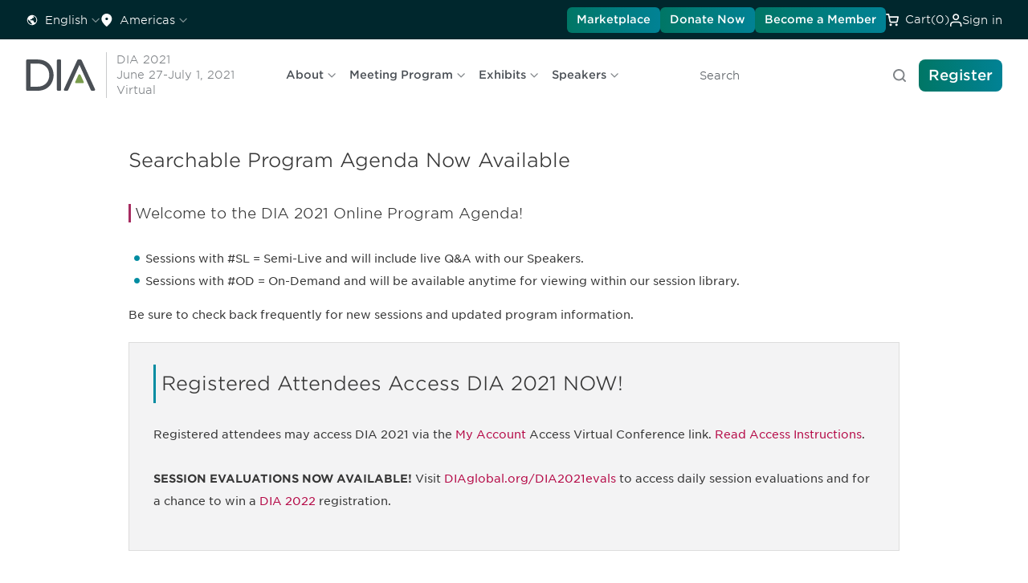

--- FILE ---
content_type: text/html; charset=utf-8
request_url: https://www.diaglobal.org/en/flagship/dia-2021/program/schedule/agenda?type=event&tag=hCil
body_size: 114823
content:


<!DOCTYPE html>
<html lang="en">
<head>
    


<title>DIA 2021 - Searchable Program</title>

    <meta name="keywords" content="Searchable, Program, Agenda, DIA 2021, Session, Short Course, Poster, Forum" />
    <meta name="description" content="Welcome to the DIA 2021 Online Program Agenda! " />
    <meta name="canonical" content="/en/flagship/dia-2021/program/schedule/agenda" />
    <meta property="og:type" content="website" />
    <meta property="og:title" content="Searchable Program Agenda Now Available" />
    <meta property="og:image" content="https://www.diaglobal.org/_Images/site-logo.png" />
        <meta property="og:description" content="Welcome to the DIA 2021 Online Program Agenda! " />
    <meta property="og:url" content="https://www.diaglobal.org/en/flagship/dia-2021/program/schedule/agenda" />
    <meta name="twitter:card" content="summary_large_image" />
    <meta name="twitter:title" content="Searchable Program Agenda Now Available" />
    <meta name="twitter:url" content="https://www.diaglobal.org/en/flagship/dia-2021/program/schedule/agenda" />
    <meta name="twitter:image" content="https://www.diaglobal.org/_Images/site-logo.png" />
        <meta name="twitter:description" content="Welcome to the DIA 2021 Online Program Agenda! " />

    <script>
        window.dataLayer = window.dataLayer || [];
        function gtag() { dataLayer.push(arguments); }
        gtag('consent', 'default', {
            'ad_storage': 'denied',
            'analytics_storage': 'denied',
            'ad_user_data': 'denied',
            'ad_personalization': 'denied',
            'personalization_storage': 'denied',
            'functionality_storage': 'granted',
            'security_storage': 'granted',
            'wait_for_update': 500
        });
        gtag("set", "ads_data_redaction", true);
    </script>

    <!-- Osano script preview -->
    

    <!-- Osano script PROD-->
    <script src="https://cmp.osano.com/AzqQIHU8v6sXfJpGA/2decf488-b3c2-41d6-9ec8-45906895bd1b/osano.js"></script>

    <meta name="viewport" content="width=device-width, initial-scale=1, maximum-scale=1">
    <link href="https://fonts.googleapis.com/icon?family=Material+Icons" rel="stylesheet">
    <link rel="stylesheet" type="text/css" href="//www.diaglobal.org/Common/_webfonts/866723/FFB02471376624B55.css" />
    <link rel="stylesheet" type="text/css" href="/_CSS/styles.css?bust=v58">
    <link rel="stylesheet" type="text/css" media="screen" href="/_CSS/plugins/magnific-popup.css" />
    <link rel="stylesheet" type="text/css" href="/_CSS/intl-tel-input/intlTelInput.css" />

    <!-- Start: Redesign 2023 phase 1-->
    <!--<link rel="stylesheet" type="text/css" href="https://www.diaglobal.org/Common/_webfonts/866723/FFB02471376624B55.css">-->
    <link rel="stylesheet" href="/assets/index-fc85f70c.css">
    <script type="module" crossorigin="" src="/assets/main-0f4134a3.js"></script>
    <!-- End: Redesign 2023 phase 1 -->
    <!--[if lte IE 8]><link rel="stylesheet" type="text/css" href="/_CSS/ie8.css"><![endif]-->

    <script type="text/javascript" src="/_JS/jquery-1.11.1.min.js"></script>
    <script type="text/javascript" src="/_JS/plugins/html5shiv.min.js"></script>
    <script type="text/javascript" src="/_JS/plugins/placeholder.js"></script>
    <script type="text/javascript" src="/_JS/plugins/jquery.cycle2.min.js"></script>
    <script type="text/javascript" src="/_JS/plugins/jquery-ui.min.js"></script>
    <script type="text/javascript" src="/_JS/plugins/jquery.magnific-popup.js"></script>
    <script type="text/javascript" src="/_JS/global.js?bust=v8"></script>
    <script type="text/javascript" src="/_JS/eu-cookie.js?bust=v8"></script>
    <script type="text/javascript" src="/_JS/custom.js?bust=v13"></script>

    
    <script type="text/javascript">
        window.dataLayer = window.dataLayer || [];
        //every time
		
        dataLayer.push({
        'event': 'initialPush',
		'contentAccessLevel': 'Public',
        'contentType': 'flagship',
        'contentType2': 'dia-2021',
        'LoginStatus': 'False',
        'userPersona': '',
		'geoRegion': 'North America'
        });
		
        var showingText = 'Showing';
        var resultsText = 'Results';
        var pagexofyText = 'of';
        var pageText = ' Page';
    </script>
    
        <!-- Google Tag Manager -->
        <script async="1">
            (function (w, d, s, l, i) {
                w[l] = w[l] || []; w[l].push({ 'gtm.start': new Date().getTime(), event: 'gtm.js' }); var f = d.getElementsByTagName(s)[0],
                j = d.createElement(s), dl = l != 'dataLayer' ? '&l=' + l : ''; j.async = true; j.src = 'https://www.googletagmanager.com/gtm.js?id=' + i + dl; f.parentNode.insertBefore(j, f);
            })(window, document, 'script', 'dataLayer', 'GTM-NGVSHP');
        </script>
        <!-- End Google Tag Manager -->

    <script type="text/javascript">
    (function() {
    var didInit = false;
    function initMunchkin() {
    if(didInit === false) {
    didInit = true;
    Munchkin.init('627-VJY-785');

    }
    }
    var s = document.createElement('script');
    s.type = 'text/javascript';
    s.async = true;
    s.src = '//munchkin.marketo.net/munchkin.js';
    s.onreadystatechange = function() {
    if (this.readyState == 'complete' || this.readyState == 'loaded') {
    initMunchkin();
    }
    };
    s.onload = initMunchkin;
    document.getElementsByTagName('head')[0].appendChild(s);
    })();
    </script>

    <!-- Google tag (gtag.js) -->
    <script async src="https://www.googletagmanager.com/gtag/js?id=AW-11402481983"></script>
    <script>
        window.dataLayer = window.dataLayer || [];
        function gtag() { dataLayer.push(arguments); }
        gtag('js', new Date());
        gtag('config', 'AW-11402481983');
    </script>

</head>
<body class="">
        <!-- Google Tag Manager (noscript) -->
        <noscript>
            <iframe src="https://www.googletagmanager.com/ns.html?id='GTM-NGVSHP'" height="0" width="0" style="display:none;visibility:hidden"></iframe>
        </noscript>
        <!-- End Google Tag Manager (noscript) -->

    

    <!--Start: On Column Frame-->
<div>
    <div>
        <header id="fix-header">
            



<div class="dia">
    <div data-component="utility-bar" class="px-[1rem] xl:px-[2rem] py-[0.5rem] bg-blue-900 flex justify-between">
        <div class="gap-[1.5rem] flex hidden xl:flex">
            


        <div x-data="{
			open: false,
			selected: 'English',
			options: [{ label: 'English', url: '/api/sitecore/Language/LanguageRedirect?langSelected=en&url=%2Fen%2Fflagship%2Fdia-2021%2Fprogram%2Fschedule%2Fagenda' },{ label: '中文', url: '/api/sitecore/Language/LanguageRedirect?langSelected=zh-CN&url=%2Fzh-cn%2Fflagship%2Fdia-2021%2Fprogram%2Fschedule%2Fagenda' },{ label: '日本語', url: '/api/sitecore/Language/LanguageRedirect?langSelected=ja-JP&url=%2Fja-jp%2Fflagship%2Fdia-2021%2Fprogram%2Fschedule%2Fagenda' },{ label: 'Español', url: '/api/sitecore/Language/LanguageRedirect?langSelected=es-LA&url=%2Fes-la%2Fflagship%2Fdia-2021%2Fprogram%2Fschedule%2Fagenda' },],
			}"
             x-menu
             x-model="open"
             class="hidden xl:inline-flex items-center relative">
            <button x-menu:button
                    class="flex items-center justify-start py-0 xl:py-[0.38rem] hover:text-green-600"
                    :class="{
				'text-green-600': open,
				'text-white': !open,
				}">
                <svg aria-hidden="true" class="w-4 h-4">
                    <use xlink:href="/icons/icons.svg#earth"></use>
                </svg>

                <span class="t-label -mb-0.5 ml-2 mr-1" x-text="selected"></span>

                <svg aria-hidden="true" class="w-3 h-3 rotate-90 opacity-50">
                    <use xlink:href="/icons/icons.svg#chevron"></use>
                </svg>
            </button>

            <div x-menu:items
                 x-transition.origin.top.left
                 class="absolute min-w-[8.625rem] p-[0.5rem] -left-2 top-12 shadow-50 origin-top-left z-20 bg-white rounded-[0.5rem] outline-none">
                <template x-for="opt in options" :key="opt.label">
                    <a x-menu:item
                       x-bind:href="opt.url"
                       :class="{
						'text-green-600 t-label-bold-desktop': opt.label === selected,
						'text-gray-600 t-label-desktop': opt.label !== selected,
						'bg-light-gray': $menuItem.isActive,
						'bg-white': ! $menuItem.isActive,
						'opacity-50 cursor-not-allowed': $menuItem.isDisabled,
						}"
                       class="flex items-start self-stretch w-full px-[0.75rem] py-[0.5rem] transition-colors"
                       x-text="opt.label">
                    </a>
                </template>
            </div>
        </div>
        <div x-data x-disclosure class="block xl:hidden rounded-lg bg-white w-full accordion !m-0">
            <button x-disclosure:button class="flex gap-x-4 w-full items-center justify-between py-6 text-xl">
                <span class="t-h3-mobile text-gray-800"> Language </span>
                <span x-show="$disclosure.isOpen" x-cloak aria-hidden="true" focusable="false">
                    <svg class="w-6 h-6 text-gray-600"><use xlink:href="/icons/icons.svg#minus"></use></svg>
                </span>
                <span x-show="! $disclosure.isOpen" aria-hidden="true" focusable="false">
                    <svg class="w-6 h-6 text-gray-600"><use xlink:href="/icons/icons.svg#plus"></use></svg>
                </span>
            </button>

            <div x-disclosure:panel x-collapse.duration.500ms>
                <ul class="t-label-desktop text-gray-600 accordion-description pb-6">
                            <li class="py-2 px-3">
                                <a href="/api/sitecore/Language/LanguageRedirect?langSelected=en&amp;url=%2Fen%2Fflagship%2Fdia-2021%2Fprogram%2Fschedule%2Fagenda" class="text-gray-600 t-label-desktop hover:text-green-600">English</a>
                            </li>
                            <li class="py-2 px-3">
                                <a href="/api/sitecore/Language/LanguageRedirect?langSelected=zh-CN&amp;url=%2Fzh-cn%2Fflagship%2Fdia-2021%2Fprogram%2Fschedule%2Fagenda" class="text-gray-600 t-label-desktop hover:text-green-600">中文</a>
                            </li>
                            <li class="py-2 px-3">
                                <a href="/api/sitecore/Language/LanguageRedirect?langSelected=ja-JP&amp;url=%2Fja-jp%2Fflagship%2Fdia-2021%2Fprogram%2Fschedule%2Fagenda" class="text-gray-600 t-label-desktop hover:text-green-600">日本語</a>
                            </li>
                            <li class="py-2 px-3">
                                <a href="/api/sitecore/Language/LanguageRedirect?langSelected=es-LA&amp;url=%2Fes-la%2Fflagship%2Fdia-2021%2Fprogram%2Fschedule%2Fagenda" class="text-gray-600 t-label-desktop hover:text-green-600">Espa&#241;ol</a>
                            </li>
                </ul>
            </div>
        </div>

            

        <div x-data="{
			open: false,
			selected: 'Americas',
			options: [{ label: 'Africa', url: '/api/sitecore/Region/RegionRedirect?selectedRegion=ae98e640-fbcf-4a97-9747-263893985531&url=%2Fen%2Fflagship%2Fdia-2021%2Fprogram%2Fschedule%2Fagenda' },{ label: 'Americas', url: '/api/sitecore/Region/RegionRedirect?selectedRegion=afb70666-a5a0-4f25-a4d4-2a8a590786a8&url=%2Fen%2Fflagship%2Fdia-2021%2Fprogram%2Fschedule%2Fagenda' },{ label: 'Asia Pacific', url: '/api/sitecore/Region/RegionRedirect?selectedRegion=4f955b56-ffe9-48f9-a8a7-a37ccb683cfd&url=%2Fen%2Fflagship%2Fdia-2021%2Fprogram%2Fschedule%2Fagenda' },{ label: 'China', url: '/api/sitecore/Region/RegionRedirect?selectedRegion=25637843-6199-4a98-998a-60e3453db79d&url=%2Fen%2Fflagship%2Fdia-2021%2Fprogram%2Fschedule%2Fagenda' },{ label: 'Europe', url: '/api/sitecore/Region/RegionRedirect?selectedRegion=eff01fe1-8201-4002-9bb5-24800d5c6db7&url=%2Fen%2Fflagship%2Fdia-2021%2Fprogram%2Fschedule%2Fagenda' },{ label: 'Global', url: '/api/sitecore/Region/RegionRedirect?selectedRegion=bb44d1a0-d538-4d32-b310-d103cb3ffba7&url=%2Fen%2Fflagship%2Fdia-2021%2Fprogram%2Fschedule%2Fagenda' },{ label: 'India', url: '/api/sitecore/Region/RegionRedirect?selectedRegion=69d2a911-8382-49fb-8151-8eb20e1e6cf5&url=%2Fen%2Fflagship%2Fdia-2021%2Fprogram%2Fschedule%2Fagenda' },{ label: 'Japan', url: '/api/sitecore/Region/RegionRedirect?selectedRegion=fbe79523-8a54-4654-a911-f18d40628d01&url=%2Fen%2Fflagship%2Fdia-2021%2Fprogram%2Fschedule%2Fagenda' },{ label: 'Korea', url: '/api/sitecore/Region/RegionRedirect?selectedRegion=1ae57bf0-3918-42d1-b78b-123fc352ca44&url=%2Fen%2Fflagship%2Fdia-2021%2Fprogram%2Fschedule%2Fagenda' },{ label: 'Latin America', url: '/api/sitecore/Region/RegionRedirect?selectedRegion=8ea14129-5280-49a3-878a-36e41177d338&url=%2Fen%2Fflagship%2Fdia-2021%2Fprogram%2Fschedule%2Fagenda' },{ label: 'Middle East', url: '/api/sitecore/Region/RegionRedirect?selectedRegion=255e7e59-2b17-4ca1-a77d-dd83bba02527&url=%2Fen%2Fflagship%2Fdia-2021%2Fprogram%2Fschedule%2Fagenda' },{ label: 'Singapore', url: '/api/sitecore/Region/RegionRedirect?selectedRegion=7093ebda-d6ba-4281-b4b6-ee119581e83e&url=%2Fen%2Fflagship%2Fdia-2021%2Fprogram%2Fschedule%2Fagenda' },],
			}"
             x-menu
             x-model="open"
             class="header-Region hidden xl:inline-flex items-center relative">
            <button x-menu:button
                    class="flex items-center justify-start py-0 xl:py-[0.38rem] hover:text-green-600"
                    :class="{
				'text-green-600': open,
				'text-white': !open,
				}">
                <svg aria-hidden="true" class="w-4 h-4">
                    <use xlink:href="/icons/icons.svg#location"></use>
                </svg>

                <span class="t-label -mb-0.5 ml-2 mr-1" x-text="selected">Americas</span>

                <svg aria-hidden="true" class="w-3 h-3 rotate-90 opacity-50">
                    <use xlink:href="/icons/icons.svg#chevron"></use>
                </svg>
            </button>

            <div x-menu:items
                 x-transition.origin.top.left
                 class="absolute min-w-[18.75rem] p-[0.5rem] -left-2 top-12 shadow-50 origin-top-left z-20 bg-white rounded-[0.5rem] outline-none">

                <template x-for="opt in options" :key="opt.label">
                    <a x-menu:item
                       x-bind:href="opt.url"
                       :class="{
						'text-green-600 t-label-bold-desktop': opt.label === selected,
						'text-gray-600 t-label-desktop': opt.label !== selected,
						'bg-light-gray': $menuItem.isActive,
						'bg-white': ! $menuItem.isActive,
						'opacity-50 cursor-not-allowed': $menuItem.isDisabled,
						}"
                       class="flex items-start self-stretch w-full px-[0.75rem] py-[0.5rem] transition-colors whitespace-nowrap"
                       x-text="opt.label">
                    </a>
                </template>
            </div>
        </div>
        <div x-data x-disclosure class="block xl:hidden rounded-lg bg-white w-full accordion !m-0">
            <button x-disclosure:button class="flex gap-x-4 w-full items-center justify-between py-6 text-xl">
                <span class="t-h3-mobile text-gray-800"> Region </span>
                <span x-show="$disclosure.isOpen" x-cloak aria-hidden="true" focusable="false">
                    <svg class="w-6 h-6 text-gray-600"><use xlink:href="/icons/icons.svg#minus"></use></svg>
                </span>
                <span x-show="! $disclosure.isOpen" aria-hidden="true" focusable="false">
                    <svg class="w-6 h-6 text-gray-600"><use xlink:href="/icons/icons.svg#plus"></use></svg>
                </span>
            </button>

            <div x-disclosure:panel x-collapse.duration.500ms>
                <ul class="t-label-desktop text-gray-600 accordion-description pb-6">
                        <li class="py-2 px-3">
                            <a href="/api/sitecore/Region/RegionRedirect?selectedRegion=ae98e640-fbcf-4a97-9747-263893985531&amp;url=%2Fen%2Fflagship%2Fdia-2021%2Fprogram%2Fschedule%2Fagenda" class="text-gray-600 t-label-desktop hover:bg-light-gray">Africa</a>
                        </li>
                        <li class="py-2 px-3">
                            <a href="/api/sitecore/Region/RegionRedirect?selectedRegion=afb70666-a5a0-4f25-a4d4-2a8a590786a8&amp;url=%2Fen%2Fflagship%2Fdia-2021%2Fprogram%2Fschedule%2Fagenda" class="text-green-600 t-label-desktop hover:bg-light-gray">Americas</a>
                        </li>
                        <li class="py-2 px-3">
                            <a href="/api/sitecore/Region/RegionRedirect?selectedRegion=4f955b56-ffe9-48f9-a8a7-a37ccb683cfd&amp;url=%2Fen%2Fflagship%2Fdia-2021%2Fprogram%2Fschedule%2Fagenda" class="text-gray-600 t-label-desktop hover:bg-light-gray">Asia Pacific</a>
                        </li>
                        <li class="py-2 px-3">
                            <a href="/api/sitecore/Region/RegionRedirect?selectedRegion=25637843-6199-4a98-998a-60e3453db79d&amp;url=%2Fen%2Fflagship%2Fdia-2021%2Fprogram%2Fschedule%2Fagenda" class="text-gray-600 t-label-desktop hover:bg-light-gray">China</a>
                        </li>
                        <li class="py-2 px-3">
                            <a href="/api/sitecore/Region/RegionRedirect?selectedRegion=eff01fe1-8201-4002-9bb5-24800d5c6db7&amp;url=%2Fen%2Fflagship%2Fdia-2021%2Fprogram%2Fschedule%2Fagenda" class="text-gray-600 t-label-desktop hover:bg-light-gray">Europe</a>
                        </li>
                        <li class="py-2 px-3">
                            <a href="/api/sitecore/Region/RegionRedirect?selectedRegion=bb44d1a0-d538-4d32-b310-d103cb3ffba7&amp;url=%2Fen%2Fflagship%2Fdia-2021%2Fprogram%2Fschedule%2Fagenda" class="text-gray-600 t-label-desktop hover:bg-light-gray">Global</a>
                        </li>
                        <li class="py-2 px-3">
                            <a href="/api/sitecore/Region/RegionRedirect?selectedRegion=69d2a911-8382-49fb-8151-8eb20e1e6cf5&amp;url=%2Fen%2Fflagship%2Fdia-2021%2Fprogram%2Fschedule%2Fagenda" class="text-gray-600 t-label-desktop hover:bg-light-gray">India</a>
                        </li>
                        <li class="py-2 px-3">
                            <a href="/api/sitecore/Region/RegionRedirect?selectedRegion=fbe79523-8a54-4654-a911-f18d40628d01&amp;url=%2Fen%2Fflagship%2Fdia-2021%2Fprogram%2Fschedule%2Fagenda" class="text-gray-600 t-label-desktop hover:bg-light-gray">Japan</a>
                        </li>
                        <li class="py-2 px-3">
                            <a href="/api/sitecore/Region/RegionRedirect?selectedRegion=1ae57bf0-3918-42d1-b78b-123fc352ca44&amp;url=%2Fen%2Fflagship%2Fdia-2021%2Fprogram%2Fschedule%2Fagenda" class="text-gray-600 t-label-desktop hover:bg-light-gray">Korea</a>
                        </li>
                        <li class="py-2 px-3">
                            <a href="/api/sitecore/Region/RegionRedirect?selectedRegion=8ea14129-5280-49a3-878a-36e41177d338&amp;url=%2Fen%2Fflagship%2Fdia-2021%2Fprogram%2Fschedule%2Fagenda" class="text-gray-600 t-label-desktop hover:bg-light-gray">Latin America</a>
                        </li>
                        <li class="py-2 px-3">
                            <a href="/api/sitecore/Region/RegionRedirect?selectedRegion=255e7e59-2b17-4ca1-a77d-dd83bba02527&amp;url=%2Fen%2Fflagship%2Fdia-2021%2Fprogram%2Fschedule%2Fagenda" class="text-gray-600 t-label-desktop hover:bg-light-gray">Middle East</a>
                        </li>
                        <li class="py-2 px-3">
                            <a href="/api/sitecore/Region/RegionRedirect?selectedRegion=7093ebda-d6ba-4281-b4b6-ee119581e83e&amp;url=%2Fen%2Fflagship%2Fdia-2021%2Fprogram%2Fschedule%2Fagenda" class="text-gray-600 t-label-desktop hover:bg-light-gray">Singapore</a>
                        </li>
                </ul>
            </div>
        </div>

        </div>


        <div class="gap-[1.5rem] flex justify-between items-center w-full xl:justify-end">
                <a href="/en/resources/marketplace" target="_blank" data-component="button" class="small-32 primary-green hidden xl:inline-flex" icon="false">Marketplace</a>
                            <a href="/en/general/fundraise" target="_blank" data-component="button" class="small-32 primary-green hidden xl:inline-flex" icon="false">Donate Now</a>
                            <a href="/get-involved/membership" data-component="button" class="small-32 primary-green hidden xl:inline-flex" icon="false">
                    Become a Member
                </a>


            <div class="inline-flex items-center text-white hover:text-green-600 cursor-pointer py-0 xl:py-[0.38rem]">
                <svg aria-hidden="true" class="mr-2 w-4 h-4">
                    <use xlink:href="/icons/icons.svg#cart"></use>
                </svg>

                <a href="/en/cart">
                    <span class="xl:inline-flex -mb-0.5 t-label"><span class="hidden xl:inline">Cart </span>(0)</span>
                </a>
                <input type="hidden" id="CartID" value="bb063772-386a-4b2a-b0f1-078a8589c07f" />
            </div>

            <div class="inline-flex items-center relative">
                    <!-- start: if user is logged out -->
                    <div x-data
                         x-popover
                         class="relative">
                        <button x-popover:button
                                class="inline-flex gap-2 items-center hover:text-green-600 py-0 xl:py-[0.38rem] transition-colors duration-300 ease-linear"
                                :class="{
					            'text-green-600': $popover.isOpen,
					            'text-white': ! $popover.isOpen,
					            }"
                                type="button">
                            <svg aria-hidden="true" class="w-4 h-4">
                                <use xlink:href="/icons/icons.svg#user"></use>
                            </svg>

                            <span class="-mb-0.5 t-label">Sign in</span>
                        </button>

                        <div x-popover:panel
                             x-cloak
                             x-transition.origin.top.right
                             x-transition:enter.duration.200ms
                             x-transition:leave.duration.100ms
                             class="absolute -right-2 top-12 z-20">





                            <!-- component start: sign-in-card -->
                            <div data-component="sign-in-card" class="flex flex-col gap-[1.5rem] bg-white p-[1rem] xl:p-[1.5rem] rounded-lg w-[19.0625rem] xl:w-[22.625rem] shadow-50">
                                <div class="flex flex-col gap-[0.25rem] items-start self-stretch">
                                    <p class="t-label-desktop text-gray-600">Already a DIA Member? Sign in. Not a member? Join.</p>
                                    <p class="t-overline-desktop text-gray-600">Sign in</p>
                                </div>
                                <div class="flex flex-col gap-[1.5rem]">
                                    <div class="pb-[1.5rem] border-b border-gray-100">
                                        

<form x-data x-sign-in-form class="flex flex-col gap-[1rem]" action="/api/sitecore/Registration/Check" method="post">
    <div class="w-full flex flex-col gap-[0.5rem]">
        <input name="__RequestVerificationToken" type="hidden" value="_WNgPRi54rmrknTqJaVrOaXxmT8wXBXzHJTZYMS4Dubg7b1-klDkKJNaGjCNNtZYL9Hdt8-yLhanmOuIMgpP-ntSxZ81" />

        <input type="hidden" name="fhController" value="RegistrationController" />
        <input type="hidden" name="fhAction" value="HeaderSignIn" />

        <p x-sign-in-form:errormessage class="t-label-mobile text-pink-500"></p>

        <!-- component start: input-field -->
        <div data-component="input-field" x-data x-input-field="{ id: 'user-id', label: 'User ID', required: true, invalid: false, errorMessage: '', showErrorMessage: false }">
            <label x-input-field:label></label>
            <input x-input-field:input
                   type="text"
                   name="MemberUsername"
                   placeholder="User ID"
                   autocomplete="username"
                   tabindex="1">

            <div x-input-field:errormessage class="errormessage">
            </div>
        </div>
        <!-- component end: input-field -->
        <!-- component start: input-field -->
        <div data-component="input-field"
             x-data="{
         id: 'password',
         label: 'Password',
         required: true,
         invalid: false,
         errorMessage: '',
         showErrorMessage: false,
         show: false
                    }">

            <label data-valmsg-for="MemberPassword" data-valmsg-replace="true" for="Password" class="sr-only"></label>

            <div class="relative">
                <input :type="show ? 'text' : 'password'"
                       x-input-field:input
                       name="MemberPassword"
                       autocomplete="current-password"
                       placeholder="Password"
                       tabindex="2"
                       class="pr-12 w-full border rounded px-3 py-2">

                <button type="button"
                        x-on:click="show = !show"
                        class="absolute inset-y-0 right-0 mr-2 flex items-center text-sm text-gray-600 focus:outline-none">

                    <!-- Show Icon -->
                    <svg x-show="!show" xmlns="http://www.w3.org/2000/svg" class="h-5 w-5" fill="none" viewBox="0 0 24 24" stroke="currentColor">
                        <path stroke-linecap="round" stroke-linejoin="round" stroke-width="2"
                              d="M15 12a3 3 0 11-6 0 3 3 0 016 0z" />
                        <path stroke-linecap="round" stroke-linejoin="round" stroke-width="2"
                              d="M2.458 12C3.732 7.943 7.523 5 12 5c4.477 0 8.268 2.943
                         9.542 7-1.274 4.057-5.065 7-9.542 7-4.477 0-8.268-2.943-9.542-7z" />
                    </svg>

                    <!-- Hide Icon -->
                    <svg x-show="show" xmlns="http://www.w3.org/2000/svg" class="h-5 w-5" fill="none" viewBox="0 0 24 24" stroke="currentColor">
                        <path stroke-linecap="round" stroke-linejoin="round" stroke-width="2"
                              d="M13.875 18.825A10.05 10.05 0 0112 19c-4.477 0-8.268-2.943-9.542-7a10.05
                         10.05 0 012.302-3.692M6.1 6.1a10.05 10.05 0 0113.8 13.8m-2.284-2.284A10.05
                         10.05 0 0121.542 12c-1.274-4.057-5.065-7-9.542-7a10.05 10.05 0
                         00-3.692.675" />
                        <path stroke-linecap="round" stroke-linejoin="round" stroke-width="2"
                              d="M3 3l18 18" />
                    </svg>
                </button>
            </div>

            <div x-input-field:errormessage class="errormessage"></div>
        </div>
        <!-- component end: input-field -->
    </div>

    <div class="custom-checkbox">
        <input x-sign-in-form:rememberme type="checkbox" name="RememberMe" id="remember-me" value="true">
        <span></span>
        <label for="remember-me">Keep me logged in</label>
    </div>

    <!-- component start: button -->
    <button data-component="button"  class="medium-40 primary-blue mb-4" icon="false">
        Sign in
        <!-- if the button has an icon, display the svg here -->
    </button>
    <!-- component end: button -->

</form>









<script type="text/javascript">
    $(document).ready(function () {
        $(".toggle-password").hide();
    });

    $(".password_eye").on('change input', function () {
        var parent = $(this).parent();
        var child = $(parent).children('.password_eye');
        var passwordicon = $(parent).children('.toggle-password');
        if ($(child).length > 0) {
            $(passwordicon).show();
        }
        else {
            $(passwordicon).hide();
        }
    });

    $(".toggle-password").click(function () {
        var parent = $(this).parent();
        $(parent).children('.toggle-password').toggleClass("fa-eye fa-eye-slash");
        var input = $(parent).children('.password_eye');
        input.attr('type') === 'password' ? input.attr('type', 'text') : input.attr('type', 'password')
    });


</script>



                                            <p class="t-label-desktop text-gray-600">
                                                <a href="/en/user/userid-help" class="text-green-600 t-label-b-desktop">Forgot User ID?</a> or <a href="/en/user/password-help" class="text-green-600 t-label-b-desktop">Forgot Password?</a>
                                            </p>
                                    </div>
                                        <div class="flex flex-col gap-[0.25rem]">
                                            <p class="t-overline-desktop">Not a Member?</p>
                                            <p><a class="t-label-b-desktop text-green-600" href="/en/registration/sign-in-page">Create Account and Join</a></p>
                                        </div>
                                </div>
                            </div>
                            <!-- component end: sign-in-card -->



                        </div>
                    </div>
                    <!-- end: if user is logged out -->


            </div>

        </div>

    </div>
</div>



<div class="dia">
    <div data-component="main-nav" x-data x-main-nav id="main-nav">
        


<div class="flex items-center grow justify-start px-4 xl:px-0 shrink overflow-hidden">
    <a href="/">
        <img class="h-8 w-[4.375rem] max-w-none xl:w-[5.5rem] xl:h-10" src="/assets/images/dia-logo.svg" width="88" height="40" alt="DIA">
    </a>


    <div class="flex flex-col justify-start items-start xl:mr-[3rem] ml-2 pl-2 xl:ml-3 xl:pl-3 border-l border-solid border-gray-200 t-label-mobile xl:t-label-desktop text-gray-400 w-auto md:max-w-[13.08rem]">
        <a href="/Flagship/DIA-2021" class="whitespace-nowrap">DIA 2021<br /> June 27-July 1, 2021<br />Virtual<br /></a>
    </div>

    <nav x-main-nav:nav class="hidden xl:flex items-center grow shrink overflow-hidden relative">
        <div x-main-nav:prev
             x-cloak
             class="more-arrow-prev absolute top-0 bottom-0 items-center justify-start pointer-events-none">
            <button type="button" class="pointer-events-auto t-label-b-desktop text-blue-600 flex items-center outline-none">
                <svg class="text-blue-600 w-4 h-4 mr-2 rotate-180">
                    <use class="group-hover:hidden" xlink:href="/icons/icons.svg#double-chevron"></use>
                </svg>
                More
            </button>
        </div>


        <div class="flex whitespace-nowrap overflow-x-auto scroll-smooth">
            <div class="flex overflow-auto scroll-smooth" x-main-nav:menu>
                    <div x-data="{
						open: false,
						}"
                         x-menu
                         x-model="open"
                         class="top-nav-list-item flex items-center top-nav-list pl-4 flex gap-x-6 items-center">
                        <button x-menu:button
                                class="flex items-center justify-start py-[0.38rem] hover:text-green-600 t-label-b-desktop text-gray-600 whitespace-nowrap">
                            <span :class="{ 'text-green-600': open }">About</span>

                            <svg aria-hidden="true"
                                 class="text-gray-400 w-3 h-3 ml-1 inline"
                                 :class="{ 'text-green-600': open }">
                                <use xlink:href="/icons/icons.svg#arrow-down"></use>
                            </svg>
                        </button>

                        <template x-teleport="#main-nav">



                            <div x-cloak
                                 x-menu:items
                                 x-transition.origin.top.left
                                 :style="open ? { left: `${$root.getBoundingClientRect().x - 2}px` } : { left: `${$root.getBoundingClientRect().x - 2}px` }"
                                 :class="open ? 'flex' : '!hidden'"
                                 class="absolute min-w-[8.625rem] p-[0.5rem] top-[72px] shadow-50 origin-top-left z-20 bg-white rounded-[0.5rem] outline-none flex flex-wrap max-h-[18rem]">

                                    <div class="flex items-start self-stretch w-[15.1875rem] min-h-[1.24rem]">
                                        <a x-menu:item
                                           href="/en/flagship/dia-2021/about/conference"
                                           :class="{
									    'text-green-600 t-label-bold-desktop': location.href.includes('/iframe.html'),
									    'text-gray-600 t-label-desktop': !location.href.includes('/iframe.html'),
									    'bg-light-gray': $menuItem.isActive,
									    'bg-white': ! $menuItem.isActive,
									    'opacity-50 cursor-not-allowed': $menuItem.isDisabled,
									    }"
                                           class="w-full transition-colors px-[0.75rem] py-[0.5rem]" >
                                            About DIA 2021
                                        </a>
                                    </div>
                                    <!---->
                                            <div class="flex items-start self-stretch w-[15.1875rem] min-h-[1.24rem] pl-7">
                                                <a x-menu:item
                                                   href="/en/flagship/dia-2021/about/conference/patients-included"
                                                   :class="{
									                'text-green-600 t-label-bold-desktop': location.href.includes('/iframe.html'),
									                'text-gray-600 t-label-desktop': !location.href.includes('/iframe.html'),
									                'bg-light-gray': $menuItem.isActive,
									                'bg-white': ! $menuItem.isActive,
									                'opacity-50 cursor-not-allowed': $menuItem.isDisabled,
									                }"
                                                   class="w-full transition-colors px-[0.75rem] py-[0.5rem]" >
                                                    Patient Programming
                                                </a>
                                            </div>
                                    <div class="flex items-start self-stretch w-[15.1875rem] min-h-[1.24rem]">
                                        <a x-menu:item
                                           href="/en/flagship/dia-2021/about/register"
                                           :class="{
									    'text-green-600 t-label-bold-desktop': location.href.includes('/iframe.html'),
									    'text-gray-600 t-label-desktop': !location.href.includes('/iframe.html'),
									    'bg-light-gray': $menuItem.isActive,
									    'bg-white': ! $menuItem.isActive,
									    'opacity-50 cursor-not-allowed': $menuItem.isDisabled,
									    }"
                                           class="w-full transition-colors px-[0.75rem] py-[0.5rem]" >
                                            Registration Rates
                                        </a>
                                    </div>
                                    <!---->
                                    <div class="flex items-start self-stretch w-[15.1875rem] min-h-[1.24rem]">
                                        <a x-menu:item
                                           href="/en/flagship/dia-2021/about/honorary-co-chairs"
                                           :class="{
									    'text-green-600 t-label-bold-desktop': location.href.includes('/iframe.html'),
									    'text-gray-600 t-label-desktop': !location.href.includes('/iframe.html'),
									    'bg-light-gray': $menuItem.isActive,
									    'bg-white': ! $menuItem.isActive,
									    'opacity-50 cursor-not-allowed': $menuItem.isDisabled,
									    }"
                                           class="w-full transition-colors px-[0.75rem] py-[0.5rem]" >
                                            Honorary Co-Chairs
                                        </a>
                                    </div>
                                    <!---->
                                    <div class="flex items-start self-stretch w-[15.1875rem] min-h-[1.24rem]">
                                        <a x-menu:item
                                           href="/en/flagship/dia-2021/about/committee"
                                           :class="{
									    'text-green-600 t-label-bold-desktop': location.href.includes('/iframe.html'),
									    'text-gray-600 t-label-desktop': !location.href.includes('/iframe.html'),
									    'bg-light-gray': $menuItem.isActive,
									    'bg-white': ! $menuItem.isActive,
									    'opacity-50 cursor-not-allowed': $menuItem.isDisabled,
									    }"
                                           class="w-full transition-colors px-[0.75rem] py-[0.5rem]" >
                                            Meet the Program Committee
                                        </a>
                                    </div>
                                    <!---->
                                    <div class="flex items-start self-stretch w-[15.1875rem] min-h-[1.24rem]">
                                        <a x-menu:item
                                           href="/en/flagship/dia-2021/about/contact"
                                           :class="{
									    'text-green-600 t-label-bold-desktop': location.href.includes('/iframe.html'),
									    'text-gray-600 t-label-desktop': !location.href.includes('/iframe.html'),
									    'bg-light-gray': $menuItem.isActive,
									    'bg-white': ! $menuItem.isActive,
									    'opacity-50 cursor-not-allowed': $menuItem.isDisabled,
									    }"
                                           class="w-full transition-colors px-[0.75rem] py-[0.5rem]" >
                                            Contact Us
                                        </a>
                                    </div>
                                    <!---->
                                    <div class="flex items-start self-stretch w-[15.1875rem] min-h-[1.24rem]">
                                        <a x-menu:item
                                           href="/en/flagship/dia-2021/about/policies"
                                           :class="{
									    'text-green-600 t-label-bold-desktop': location.href.includes('/iframe.html'),
									    'text-gray-600 t-label-desktop': !location.href.includes('/iframe.html'),
									    'bg-light-gray': $menuItem.isActive,
									    'bg-white': ! $menuItem.isActive,
									    'opacity-50 cursor-not-allowed': $menuItem.isDisabled,
									    }"
                                           class="w-full transition-colors px-[0.75rem] py-[0.5rem]" >
                                            Policies
                                        </a>
                                    </div>
                                    <!---->
                                    <div class="flex items-start self-stretch w-[15.1875rem] min-h-[1.24rem]">
                                        <a x-menu:item
                                           href="/en/flagship/dia-2021/about/membership"
                                           :class="{
									    'text-green-600 t-label-bold-desktop': location.href.includes('/iframe.html'),
									    'text-gray-600 t-label-desktop': !location.href.includes('/iframe.html'),
									    'bg-light-gray': $menuItem.isActive,
									    'bg-white': ! $menuItem.isActive,
									    'opacity-50 cursor-not-allowed': $menuItem.isDisabled,
									    }"
                                           class="w-full transition-colors px-[0.75rem] py-[0.5rem]" >
                                            Become a DIA Member
                                        </a>
                                    </div>
                                    <!---->
                            </div>
                        </template>
                    </div>
                    <div x-data="{
						open: false,
						}"
                         x-menu
                         x-model="open"
                         class="top-nav-list-item flex items-center top-nav-list pl-4 flex gap-x-6 items-center">
                        <button x-menu:button
                                class="flex items-center justify-start py-[0.38rem] hover:text-green-600 t-label-b-desktop text-gray-600 whitespace-nowrap">
                            <span :class="{ 'text-green-600': open }">Meeting Program</span>

                            <svg aria-hidden="true"
                                 class="text-gray-400 w-3 h-3 ml-1 inline"
                                 :class="{ 'text-green-600': open }">
                                <use xlink:href="/icons/icons.svg#arrow-down"></use>
                            </svg>
                        </button>

                        <template x-teleport="#main-nav">



                            <div x-cloak
                                 x-menu:items
                                 x-transition.origin.top.left
                                 :style="open ? { left: `${$root.getBoundingClientRect().x - 2}px` } : { left: `${$root.getBoundingClientRect().x - 2}px` }"
                                 :class="open ? 'flex' : '!hidden'"
                                 class="absolute min-w-[8.625rem] p-[0.5rem] top-[72px] shadow-50 origin-top-left z-20 bg-white rounded-[0.5rem] outline-none flex flex-wrap max-h-[18rem]">

                                    <div class="flex items-start self-stretch w-[15.1875rem] min-h-[1.24rem]">
                                        <a x-menu:item
                                           href="/en/flagship/dia-2021/program/schedule"
                                           :class="{
									    'text-green-600 t-label-bold-desktop': location.href.includes('/iframe.html'),
									    'text-gray-600 t-label-desktop': !location.href.includes('/iframe.html'),
									    'bg-light-gray': $menuItem.isActive,
									    'bg-white': ! $menuItem.isActive,
									    'opacity-50 cursor-not-allowed': $menuItem.isDisabled,
									    }"
                                           class="w-full transition-colors px-[0.75rem] py-[0.5rem]" >
                                            Schedule 
                                        </a>
                                    </div>
                                    <!---->
                                            <div class="flex items-start self-stretch w-[15.1875rem] min-h-[1.24rem] pl-7">
                                                <a x-menu:item
                                                   href="http://engage.diaglobal.org/DIA-2021-SAAG.html"
                                                   :class="{
									                'text-green-600 t-label-bold-desktop': location.href.includes('/iframe.html'),
									                'text-gray-600 t-label-desktop': !location.href.includes('/iframe.html'),
									                'bg-light-gray': $menuItem.isActive,
									                'bg-white': ! $menuItem.isActive,
									                'opacity-50 cursor-not-allowed': $menuItem.isDisabled,
									                }"
                                                   class="w-full transition-colors px-[0.75rem] py-[0.5rem]"  target=_blank>
                                                    Schedule At-A-Glance
                                                </a>
                                            </div>
                                            <div class="flex items-start self-stretch w-[15.1875rem] min-h-[1.24rem] pl-7">
                                                <a x-menu:item
                                                   href="/en/flagship/dia-2021/program/schedule/agenda"
                                                   :class="{
									                'text-green-600 t-label-bold-desktop': location.href.includes('/iframe.html'),
									                'text-gray-600 t-label-desktop': !location.href.includes('/iframe.html'),
									                'bg-light-gray': $menuItem.isActive,
									                'bg-white': ! $menuItem.isActive,
									                'opacity-50 cursor-not-allowed': $menuItem.isDisabled,
									                }"
                                                   class="w-full transition-colors px-[0.75rem] py-[0.5rem]" >
                                                    Program Agenda
                                                </a>
                                            </div>
                                            <div class="flex items-start self-stretch w-[15.1875rem] min-h-[1.24rem] pl-7">
                                                <a x-menu:item
                                                   href="/en/flagship/dia-2021/program/schedule/keynote"
                                                   :class="{
									                'text-green-600 t-label-bold-desktop': location.href.includes('/iframe.html'),
									                'text-gray-600 t-label-desktop': !location.href.includes('/iframe.html'),
									                'bg-light-gray': $menuItem.isActive,
									                'bg-white': ! $menuItem.isActive,
									                'opacity-50 cursor-not-allowed': $menuItem.isDisabled,
									                }"
                                                   class="w-full transition-colors px-[0.75rem] py-[0.5rem]" >
                                                    Keynote Speaker
                                                </a>
                                            </div>
                                            <div class="flex items-start self-stretch w-[15.1875rem] min-h-[1.24rem] pl-7">
                                                <a x-menu:item
                                                   href="/en/flagship/dia-2021/program/schedule/tracks"
                                                   :class="{
									                'text-green-600 t-label-bold-desktop': location.href.includes('/iframe.html'),
									                'text-gray-600 t-label-desktop': !location.href.includes('/iframe.html'),
									                'bg-light-gray': $menuItem.isActive,
									                'bg-white': ! $menuItem.isActive,
									                'opacity-50 cursor-not-allowed': $menuItem.isDisabled,
									                }"
                                                   class="w-full transition-colors px-[0.75rem] py-[0.5rem]" >
                                                    Tracks
                                                </a>
                                            </div>
                                    <div class="flex items-start self-stretch w-[15.1875rem] min-h-[1.24rem]">
                                        <a x-menu:item
                                           href="/en/flagship/dia-2021/program/about-our-offerings"
                                           :class="{
									    'text-green-600 t-label-bold-desktop': location.href.includes('/iframe.html'),
									    'text-gray-600 t-label-desktop': !location.href.includes('/iframe.html'),
									    'bg-light-gray': $menuItem.isActive,
									    'bg-white': ! $menuItem.isActive,
									    'opacity-50 cursor-not-allowed': $menuItem.isDisabled,
									    }"
                                           class="w-full transition-colors px-[0.75rem] py-[0.5rem]" >
                                            About our Offerings
                                        </a>
                                    </div>
                                    <!---->
                                            <div class="flex items-start self-stretch w-[15.1875rem] min-h-[1.24rem] pl-7">
                                                <a x-menu:item
                                                   href="/en/flagship/dia-2021/program/about-our-offerings/short-courses"
                                                   :class="{
									                'text-green-600 t-label-bold-desktop': location.href.includes('/iframe.html'),
									                'text-gray-600 t-label-desktop': !location.href.includes('/iframe.html'),
									                'bg-light-gray': $menuItem.isActive,
									                'bg-white': ! $menuItem.isActive,
									                'opacity-50 cursor-not-allowed': $menuItem.isDisabled,
									                }"
                                                   class="w-full transition-colors px-[0.75rem] py-[0.5rem]" >
                                                    Short Courses
                                                </a>
                                            </div>
                                            <div class="flex items-start self-stretch w-[15.1875rem] min-h-[1.24rem] pl-7">
                                                <a x-menu:item
                                                   href="/en/flagship/dia-2021/program/about-our-offerings/diamonds"
                                                   :class="{
									                'text-green-600 t-label-bold-desktop': location.href.includes('/iframe.html'),
									                'text-gray-600 t-label-desktop': !location.href.includes('/iframe.html'),
									                'bg-light-gray': $menuItem.isActive,
									                'bg-white': ! $menuItem.isActive,
									                'opacity-50 cursor-not-allowed': $menuItem.isDisabled,
									                }"
                                                   class="w-full transition-colors px-[0.75rem] py-[0.5rem]" >
                                                    DIAmond Sessions
                                                </a>
                                            </div>
                                            <div class="flex items-start self-stretch w-[15.1875rem] min-h-[1.24rem] pl-7">
                                                <a x-menu:item
                                                   href="/en/flagship/dia-2021/program/about-our-offerings/content-hubs"
                                                   :class="{
									                'text-green-600 t-label-bold-desktop': location.href.includes('/iframe.html'),
									                'text-gray-600 t-label-desktop': !location.href.includes('/iframe.html'),
									                'bg-light-gray': $menuItem.isActive,
									                'bg-white': ! $menuItem.isActive,
									                'opacity-50 cursor-not-allowed': $menuItem.isDisabled,
									                }"
                                                   class="w-full transition-colors px-[0.75rem] py-[0.5rem]" >
                                                    Content Hubs
                                                </a>
                                            </div>
                                            <div class="flex items-start self-stretch w-[15.1875rem] min-h-[1.24rem] pl-7">
                                                <a x-menu:item
                                                   href="/en/flagship/dia-2021/program/about-our-offerings/posters"
                                                   :class="{
									                'text-green-600 t-label-bold-desktop': location.href.includes('/iframe.html'),
									                'text-gray-600 t-label-desktop': !location.href.includes('/iframe.html'),
									                'bg-light-gray': $menuItem.isActive,
									                'bg-white': ! $menuItem.isActive,
									                'opacity-50 cursor-not-allowed': $menuItem.isDisabled,
									                }"
                                                   class="w-full transition-colors px-[0.75rem] py-[0.5rem]" >
                                                    Professional and Student ePosters
                                                </a>
                                            </div>
                                            <div class="flex items-start self-stretch w-[15.1875rem] min-h-[1.24rem] pl-7">
                                                <a x-menu:item
                                                   href="/en/flagship/dia-2021/program/about-our-offerings/emerging-professionals"
                                                   :class="{
									                'text-green-600 t-label-bold-desktop': location.href.includes('/iframe.html'),
									                'text-gray-600 t-label-desktop': !location.href.includes('/iframe.html'),
									                'bg-light-gray': $menuItem.isActive,
									                'bg-white': ! $menuItem.isActive,
									                'opacity-50 cursor-not-allowed': $menuItem.isDisabled,
									                }"
                                                   class="w-full transition-colors px-[0.75rem] py-[0.5rem]" >
                                                    Emerging Professionals and Students
                                                </a>
                                            </div>
                                            <div class="flex items-start self-stretch w-[15.1875rem] min-h-[1.24rem] pl-7">
                                                <a x-menu:item
                                                   href="/en/flagship/dia-2021/program/about-our-offerings/community-round-table"
                                                   :class="{
									                'text-green-600 t-label-bold-desktop': location.href.includes('/iframe.html'),
									                'text-gray-600 t-label-desktop': !location.href.includes('/iframe.html'),
									                'bg-light-gray': $menuItem.isActive,
									                'bg-white': ! $menuItem.isActive,
									                'opacity-50 cursor-not-allowed': $menuItem.isDisabled,
									                }"
                                                   class="w-full transition-colors px-[0.75rem] py-[0.5rem]" >
                                                    Community Round Tables
                                                </a>
                                            </div>
                                    <div class="flex items-start self-stretch w-[15.1875rem] min-h-[1.24rem]">
                                        <a x-menu:item
                                           href="/en/flagship/dia-2021/program/continuing-education"
                                           :class="{
									    'text-green-600 t-label-bold-desktop': location.href.includes('/iframe.html'),
									    'text-gray-600 t-label-desktop': !location.href.includes('/iframe.html'),
									    'bg-light-gray': $menuItem.isActive,
									    'bg-white': ! $menuItem.isActive,
									    'opacity-50 cursor-not-allowed': $menuItem.isDisabled,
									    }"
                                           class="w-full transition-colors px-[0.75rem] py-[0.5rem]" >
                                            Continuing Education
                                        </a>
                                    </div>
                                    <!---->
                            </div>
                        </template>
                    </div>
                    <div x-data="{
						open: false,
						}"
                         x-menu
                         x-model="open"
                         class="top-nav-list-item flex items-center top-nav-list pl-4 flex gap-x-6 items-center">
                        <button x-menu:button
                                class="flex items-center justify-start py-[0.38rem] hover:text-green-600 t-label-b-desktop text-gray-600 whitespace-nowrap">
                            <span :class="{ 'text-green-600': open }">Exhibits</span>

                            <svg aria-hidden="true"
                                 class="text-gray-400 w-3 h-3 ml-1 inline"
                                 :class="{ 'text-green-600': open }">
                                <use xlink:href="/icons/icons.svg#arrow-down"></use>
                            </svg>
                        </button>

                        <template x-teleport="#main-nav">



                            <div x-cloak
                                 x-menu:items
                                 x-transition.origin.top.left
                                 :style="open ? { left: `${$root.getBoundingClientRect().x - 2}px` } : { left: `${$root.getBoundingClientRect().x - 2}px` }"
                                 :class="open ? 'flex' : '!hidden'"
                                 class="absolute min-w-[8.625rem] p-[0.5rem] top-[72px] shadow-50 origin-top-left z-20 bg-white rounded-[0.5rem] outline-none flex flex-wrap max-h-[18rem]">

                                    <div class="flex items-start self-stretch w-[15.1875rem] min-h-[1.24rem]">
                                        <a x-menu:item
                                           href="/en/flagship/dia-2021/exhibits/about"
                                           :class="{
									    'text-green-600 t-label-bold-desktop': location.href.includes('/iframe.html'),
									    'text-gray-600 t-label-desktop': !location.href.includes('/iframe.html'),
									    'bg-light-gray': $menuItem.isActive,
									    'bg-white': ! $menuItem.isActive,
									    'opacity-50 cursor-not-allowed': $menuItem.isDisabled,
									    }"
                                           class="w-full transition-colors px-[0.75rem] py-[0.5rem]" >
                                            Why Exhibit?
                                        </a>
                                    </div>
                                    <!---->
                                    <div class="flex items-start self-stretch w-[15.1875rem] min-h-[1.24rem]">
                                        <a x-menu:item
                                           href="/en/flagship/dia-2021/exhibits/exhibitor-resource-center"
                                           :class="{
									    'text-green-600 t-label-bold-desktop': location.href.includes('/iframe.html'),
									    'text-gray-600 t-label-desktop': !location.href.includes('/iframe.html'),
									    'bg-light-gray': $menuItem.isActive,
									    'bg-white': ! $menuItem.isActive,
									    'opacity-50 cursor-not-allowed': $menuItem.isDisabled,
									    }"
                                           class="w-full transition-colors px-[0.75rem] py-[0.5rem]" >
                                            Exhibitor Resource Center
                                        </a>
                                    </div>
                                    <!---->
                                    <div class="flex items-start self-stretch w-[15.1875rem] min-h-[1.24rem]">
                                        <a x-menu:item
                                           href="/en/flagship/dia-2021/exhibits/browse-exhibitors"
                                           :class="{
									    'text-green-600 t-label-bold-desktop': location.href.includes('/iframe.html'),
									    'text-gray-600 t-label-desktop': !location.href.includes('/iframe.html'),
									    'bg-light-gray': $menuItem.isActive,
									    'bg-white': ! $menuItem.isActive,
									    'opacity-50 cursor-not-allowed': $menuItem.isDisabled,
									    }"
                                           class="w-full transition-colors px-[0.75rem] py-[0.5rem]" >
                                            Browse Exhibitors
                                        </a>
                                    </div>
                                    <!---->
                            </div>
                        </template>
                    </div>
                    <div x-data="{
						open: false,
						}"
                         x-menu
                         x-model="open"
                         class="top-nav-list-item flex items-center top-nav-list pl-4 flex gap-x-6 items-center">
                        <button x-menu:button
                                class="flex items-center justify-start py-[0.38rem] hover:text-green-600 t-label-b-desktop text-gray-600 whitespace-nowrap">
                            <span :class="{ 'text-green-600': open }">Speakers</span>

                            <svg aria-hidden="true"
                                 class="text-gray-400 w-3 h-3 ml-1 inline"
                                 :class="{ 'text-green-600': open }">
                                <use xlink:href="/icons/icons.svg#arrow-down"></use>
                            </svg>
                        </button>

                        <template x-teleport="#main-nav">



                            <div x-cloak
                                 x-menu:items
                                 x-transition.origin.top.left
                                 :style="open ? { left: `${$root.getBoundingClientRect().x - 2}px` } : { left: `${$root.getBoundingClientRect().x - 2}px` }"
                                 :class="open ? 'flex' : '!hidden'"
                                 class="absolute min-w-[8.625rem] p-[0.5rem] top-[72px] shadow-50 origin-top-left z-20 bg-white rounded-[0.5rem] outline-none flex flex-wrap max-h-[18rem]">

                                    <div class="flex items-start self-stretch w-[15.1875rem] min-h-[1.24rem]">
                                        <a x-menu:item
                                           href="/en/flagship/dia-2021/speakers/speakers-corner"
                                           :class="{
									    'text-green-600 t-label-bold-desktop': location.href.includes('/iframe.html'),
									    'text-gray-600 t-label-desktop': !location.href.includes('/iframe.html'),
									    'bg-light-gray': $menuItem.isActive,
									    'bg-white': ! $menuItem.isActive,
									    'opacity-50 cursor-not-allowed': $menuItem.isDisabled,
									    }"
                                           class="w-full transition-colors px-[0.75rem] py-[0.5rem]" >
                                            Speakers Corner
                                        </a>
                                    </div>
                                    <!---->
                                            <div class="flex items-start self-stretch w-[15.1875rem] min-h-[1.24rem] pl-7">
                                                <a x-menu:item
                                                   href="/en/flagship/dia-2021/speakers/speakers-corner/guidelines"
                                                   :class="{
									                'text-green-600 t-label-bold-desktop': location.href.includes('/iframe.html'),
									                'text-gray-600 t-label-desktop': !location.href.includes('/iframe.html'),
									                'bg-light-gray': $menuItem.isActive,
									                'bg-white': ! $menuItem.isActive,
									                'opacity-50 cursor-not-allowed': $menuItem.isDisabled,
									                }"
                                                   class="w-full transition-colors px-[0.75rem] py-[0.5rem]" >
                                                    Guidelines
                                                </a>
                                            </div>
                                            <div class="flex items-start self-stretch w-[15.1875rem] min-h-[1.24rem] pl-7">
                                                <a x-menu:item
                                                   href="/en/flagship/dia-2021/speakers/speakers-corner/resources"
                                                   :class="{
									                'text-green-600 t-label-bold-desktop': location.href.includes('/iframe.html'),
									                'text-gray-600 t-label-desktop': !location.href.includes('/iframe.html'),
									                'bg-light-gray': $menuItem.isActive,
									                'bg-white': ! $menuItem.isActive,
									                'opacity-50 cursor-not-allowed': $menuItem.isDisabled,
									                }"
                                                   class="w-full transition-colors px-[0.75rem] py-[0.5rem]" >
                                                    Resources
                                                </a>
                                            </div>
                            </div>
                        </template>
                    </div>
            </div>
        </div>

        <div x-main-nav:next
             x-cloak
             class="more-arrow-next absolute top-0 bottom-0 items-center justify-end pointer-events-none">
            <button type="button" class="pointer-events-auto t-label-b-desktop text-blue-600 flex items-center outline-none">
                More
                <svg class="text-blue-600 w-4 h-4 ml-2">
                    <use class="group-hover:hidden" xlink:href="/icons/icons.svg#double-chevron"></use>
                </svg>
            </button>
        </div>
    </nav>
</div>
<div>
    <div class="xl:hidden px-4 xl:px-0 flex items-center justify-end">
        <!-- TODO: make hamburger menu a button that toggles the mobile-nav drawer -->
        <button x-main-nav:toggle
                type="button">
            <svg aria-hidden="true" class="text-gray-600 w-6 h-6">
                <use xlink:href="/icons/icons.svg#hamb-menu"></use>
            </svg>
        </button>
    </div>

    <div class="hidden xl:flex mx-0 bg-light-gray bg-white px-0 py-0 w-auto flex-row items-center gap-6">


        <!-- component start: search -->
        <form data-component="search" class="relative p-[0.0625rem] rounded-lg w-full xl:w-auto" data-search-url="/en/search">
            <input type="search" class="relative box-border h-12 xl:h-[2.375rem] w-full z-10 bg-white rounded-lg border-none px-3 pr-9 inline-flex items-center t-label-desktop text-gray-600 min-w-0 lg:min-w-[17.75rem] focus:shadow-shadow-50 focus:outline-none" placeholder="Search" id="input-header-search">

            <button type="button" class="absolute group right-2 h-10 top-1 xl:h-8 w-10 xl:w-8 z-10 aspect-square flex items-center justify-center search--button">
                <span class="sr-only">Search</span>

                <svg aria-hidden="true" class="w-4 h-4 group-hover:text-blue-600">
                    <use xlink:href="/icons/icons.svg#search"></use>
                </svg>
            </button>
        </form>


                    <button data-component="button" class="medium-40 primary-green ">
                        <a class="flagship-header-button button blue-button cart-add-link" href="/api/sitecore/Cart/AddEventToCart?pId=9136341&amp;source=list&amp;rel=nofollow" data-id="21001" data-title="DIA 2021 Global Annual Meeting" data-price="1864" data-cc="USD" data-pcc="AMTG">Register</a>
                    </button>
    </div>
</div>
<!-- mobile dialog -->
<div x-dialog
     x-model="$mainNav.isMobileDialogOpen"
     x-cloak
     class="fixed inset-0 overflow-hidden z-30">
    <!-- overlay -->
    <div x-dialog:overlay
         x-transition.opacity
         class="fixed inset-0 bg-black bg-opacity-50"></div>

    <!-- panel -->
    <div class="fixed inset-y-0 right-0 w-full">
        <div x-dialog:panel
             x-transition:enter="transition ease-out duration-300"
             x-transition:enter-start="translate-x-full"
             x-transition:enter-end="translate-x-0"
             x-transition:leave="transition ease-in duration-300"
             x-transition:leave-start="translate-x-0"
             x-transition:leave-end="translate-x-full"
             class="w-full h-full bg-white">








            <!-- component start: mobile-nav -->
            <div data-component="mobile-nav" class="block h-[100vh]">
                <div class="flex items-center justify-between p-4 bg-white gap-x-4 ">
                    <div class="flex items-center justify-start shrink overflow-hidden">
                        <a href="/">
                            <img class="h-8 w-[4.375rem] max-w-none" src="/assets/images/dia-logo.svg" width="88" height="40" alt="Go to the home page">
                        </a>


                        <div class="flex flex-col justify-start items-start ml-2 pl-2 border-l border-solid border-gray-200 t-label-mobile text-gray-400 w-auto md:max-w-[13.08rem]">
                            <a href="/Flagship/DIA-2021" class="whitespace-nowrap">DIA 2021<br /> June 27-July 1, 2021<br />Virtual<br /></a>
                        </div>

                    </div>

                    <div class="flex items-center justify-end">
                        <button x-main-nav:toggle
                                type="button">
                            <svg aria-hidden="true" class="text-gray-600 w-6 h-6">
                                <use xlink:href="/icons/icons.svg#close"></use>
                            </svg>
                        </button>
                    </div>
                </div>

                <nav class="items-center grid grid-cols-1 col-span-2 relative max-h-full scroll-smooth overflow-y-auto">
                    <div class="mt-8 px-4 md:px-16">


                        <!-- component start: search -->
                        <form data-component="search" class="relative p-[0.0625rem] rounded-lg w-full xl:w-auto" data-search-url="/en/search">
                            <input type="search" class="relative box-border h-12 xl:h-[2.375rem] w-full z-10 bg-white rounded-lg border-none px-3 pr-9 inline-flex items-center t-label-desktop text-gray-600 min-w-0 lg:min-w-[17.75rem] focus:shadow-shadow-50 focus:outline-none" placeholder="Search" id="input-header-search">

                            <button type="button" class="absolute group right-2 h-10 top-1 xl:h-8 w-10 xl:w-8 z-10 aspect-square flex items-center justify-center search--button">
                                <span class="sr-only">Search</span>

                                <svg aria-hidden="true" class="w-4 h-4 group-hover:text-blue-600">
                                    <use xlink:href="/icons/icons.svg#search"></use>
                                </svg>
                            </button>
                        </form>
                        <!-- component end: search -->



                    </div>

                    <div class="pb-[10rem]">

                        <div class="block px-4 md:px-16">

                                <div x-data x-disclosure class="rounded-lg bg-white w-full accordion !m-0">
                                    <button x-disclosure:button class="flex gap-x-4 w-full items-center justify-between py-6 text-xl">
                                        <span class="t-h3-mobile text-gray-800"> About </span>
                                        <span x-show="$disclosure.isOpen" x-cloak aria-hidden="true" focusable="false">
                                            <svg class="w-6 h-6 text-gray-600"><use xlink:href="/icons/icons.svg#minus"></use></svg>
                                        </span>
                                        <span x-show="! $disclosure.isOpen" aria-hidden="true" focusable="false">
                                            <svg class="w-6 h-6 text-gray-600"><use xlink:href="/icons/icons.svg#plus"></use></svg>
                                        </span>
                                    </button>



                                    <div x-disclosure:panel x-collapse.duration.500ms>
                                        <ul class="t-label-desktop text-gray-600 accordion-description pb-6">

                                                <li class="py-2 px-3">
                                                    <a href="/en/flagship/dia-2021/about/conference" class="text-gray-600 t-label-desktop hover:text-green-600" >About DIA 2021</a>
                                                </li>
                                                        <li class="py-2 px-3 pl-7">
                                                            <a href="/en/flagship/dia-2021/about/conference/patients-included" class="text-gray-600 t-label-desktop hover:text-green-600" >Patient Programming</a>
                                                        </li>
                                                <li class="py-2 px-3">
                                                    <a href="/en/flagship/dia-2021/about/register" class="text-gray-600 t-label-desktop hover:text-green-600" >Registration Rates</a>
                                                </li>
                                                <li class="py-2 px-3">
                                                    <a href="/en/flagship/dia-2021/about/honorary-co-chairs" class="text-gray-600 t-label-desktop hover:text-green-600" >Honorary Co-Chairs</a>
                                                </li>
                                                <li class="py-2 px-3">
                                                    <a href="/en/flagship/dia-2021/about/committee" class="text-gray-600 t-label-desktop hover:text-green-600" >Meet the Program Committee</a>
                                                </li>
                                                <li class="py-2 px-3">
                                                    <a href="/en/flagship/dia-2021/about/contact" class="text-gray-600 t-label-desktop hover:text-green-600" >Contact Us</a>
                                                </li>
                                                <li class="py-2 px-3">
                                                    <a href="/en/flagship/dia-2021/about/policies" class="text-gray-600 t-label-desktop hover:text-green-600" >Policies</a>
                                                </li>
                                                <li class="py-2 px-3">
                                                    <a href="/en/flagship/dia-2021/about/membership" class="text-gray-600 t-label-desktop hover:text-green-600" >Become a DIA Member</a>
                                                </li>
                                        </ul>
                                    </div>
                                </div>
                                <div x-data x-disclosure class="rounded-lg bg-white w-full accordion !m-0">
                                    <button x-disclosure:button class="flex gap-x-4 w-full items-center justify-between py-6 text-xl">
                                        <span class="t-h3-mobile text-gray-800"> Meeting Program </span>
                                        <span x-show="$disclosure.isOpen" x-cloak aria-hidden="true" focusable="false">
                                            <svg class="w-6 h-6 text-gray-600"><use xlink:href="/icons/icons.svg#minus"></use></svg>
                                        </span>
                                        <span x-show="! $disclosure.isOpen" aria-hidden="true" focusable="false">
                                            <svg class="w-6 h-6 text-gray-600"><use xlink:href="/icons/icons.svg#plus"></use></svg>
                                        </span>
                                    </button>



                                    <div x-disclosure:panel x-collapse.duration.500ms>
                                        <ul class="t-label-desktop text-gray-600 accordion-description pb-6">

                                                <li class="py-2 px-3">
                                                    <a href="/en/flagship/dia-2021/program/schedule" class="text-gray-600 t-label-desktop hover:text-green-600" >Schedule </a>
                                                </li>
                                                        <li class="py-2 px-3 pl-7">
                                                            <a href="http://engage.diaglobal.org/DIA-2021-SAAG.html" class="text-gray-600 t-label-desktop hover:text-green-600"  target=_blank>Schedule At-A-Glance</a>
                                                        </li>
                                                        <li class="py-2 px-3 pl-7">
                                                            <a href="/en/flagship/dia-2021/program/schedule/agenda" class="text-gray-600 t-label-desktop hover:text-green-600" >Program Agenda</a>
                                                        </li>
                                                        <li class="py-2 px-3 pl-7">
                                                            <a href="/en/flagship/dia-2021/program/schedule/keynote" class="text-gray-600 t-label-desktop hover:text-green-600" >Keynote Speaker</a>
                                                        </li>
                                                        <li class="py-2 px-3 pl-7">
                                                            <a href="/en/flagship/dia-2021/program/schedule/tracks" class="text-gray-600 t-label-desktop hover:text-green-600" >Tracks</a>
                                                        </li>
                                                <li class="py-2 px-3">
                                                    <a href="/en/flagship/dia-2021/program/about-our-offerings" class="text-gray-600 t-label-desktop hover:text-green-600" >About our Offerings</a>
                                                </li>
                                                        <li class="py-2 px-3 pl-7">
                                                            <a href="/en/flagship/dia-2021/program/about-our-offerings/short-courses" class="text-gray-600 t-label-desktop hover:text-green-600" >Short Courses</a>
                                                        </li>
                                                        <li class="py-2 px-3 pl-7">
                                                            <a href="/en/flagship/dia-2021/program/about-our-offerings/diamonds" class="text-gray-600 t-label-desktop hover:text-green-600" >DIAmond Sessions</a>
                                                        </li>
                                                        <li class="py-2 px-3 pl-7">
                                                            <a href="/en/flagship/dia-2021/program/about-our-offerings/content-hubs" class="text-gray-600 t-label-desktop hover:text-green-600" >Content Hubs</a>
                                                        </li>
                                                        <li class="py-2 px-3 pl-7">
                                                            <a href="/en/flagship/dia-2021/program/about-our-offerings/posters" class="text-gray-600 t-label-desktop hover:text-green-600" >Professional and Student ePosters</a>
                                                        </li>
                                                        <li class="py-2 px-3 pl-7">
                                                            <a href="/en/flagship/dia-2021/program/about-our-offerings/emerging-professionals" class="text-gray-600 t-label-desktop hover:text-green-600" >Emerging Professionals and Students</a>
                                                        </li>
                                                        <li class="py-2 px-3 pl-7">
                                                            <a href="/en/flagship/dia-2021/program/about-our-offerings/community-round-table" class="text-gray-600 t-label-desktop hover:text-green-600" >Community Round Tables</a>
                                                        </li>
                                                <li class="py-2 px-3">
                                                    <a href="/en/flagship/dia-2021/program/continuing-education" class="text-gray-600 t-label-desktop hover:text-green-600" >Continuing Education</a>
                                                </li>
                                        </ul>
                                    </div>
                                </div>
                                <div x-data x-disclosure class="rounded-lg bg-white w-full accordion !m-0">
                                    <button x-disclosure:button class="flex gap-x-4 w-full items-center justify-between py-6 text-xl">
                                        <span class="t-h3-mobile text-gray-800"> Exhibits </span>
                                        <span x-show="$disclosure.isOpen" x-cloak aria-hidden="true" focusable="false">
                                            <svg class="w-6 h-6 text-gray-600"><use xlink:href="/icons/icons.svg#minus"></use></svg>
                                        </span>
                                        <span x-show="! $disclosure.isOpen" aria-hidden="true" focusable="false">
                                            <svg class="w-6 h-6 text-gray-600"><use xlink:href="/icons/icons.svg#plus"></use></svg>
                                        </span>
                                    </button>



                                    <div x-disclosure:panel x-collapse.duration.500ms>
                                        <ul class="t-label-desktop text-gray-600 accordion-description pb-6">

                                                <li class="py-2 px-3">
                                                    <a href="/en/flagship/dia-2021/exhibits/about" class="text-gray-600 t-label-desktop hover:text-green-600" >Why Exhibit?</a>
                                                </li>
                                                <li class="py-2 px-3">
                                                    <a href="/en/flagship/dia-2021/exhibits/exhibitor-resource-center" class="text-gray-600 t-label-desktop hover:text-green-600" >Exhibitor Resource Center</a>
                                                </li>
                                                <li class="py-2 px-3">
                                                    <a href="/en/flagship/dia-2021/exhibits/browse-exhibitors" class="text-gray-600 t-label-desktop hover:text-green-600" >Browse Exhibitors</a>
                                                </li>
                                        </ul>
                                    </div>
                                </div>
                                <div x-data x-disclosure class="rounded-lg bg-white w-full accordion !m-0">
                                    <button x-disclosure:button class="flex gap-x-4 w-full items-center justify-between py-6 text-xl">
                                        <span class="t-h3-mobile text-gray-800"> Speakers </span>
                                        <span x-show="$disclosure.isOpen" x-cloak aria-hidden="true" focusable="false">
                                            <svg class="w-6 h-6 text-gray-600"><use xlink:href="/icons/icons.svg#minus"></use></svg>
                                        </span>
                                        <span x-show="! $disclosure.isOpen" aria-hidden="true" focusable="false">
                                            <svg class="w-6 h-6 text-gray-600"><use xlink:href="/icons/icons.svg#plus"></use></svg>
                                        </span>
                                    </button>



                                    <div x-disclosure:panel x-collapse.duration.500ms>
                                        <ul class="t-label-desktop text-gray-600 accordion-description pb-6">

                                                <li class="py-2 px-3">
                                                    <a href="/en/flagship/dia-2021/speakers/speakers-corner" class="text-gray-600 t-label-desktop hover:text-green-600" >Speakers Corner</a>
                                                </li>
                                                        <li class="py-2 px-3 pl-7">
                                                            <a href="/en/flagship/dia-2021/speakers/speakers-corner/guidelines" class="text-gray-600 t-label-desktop hover:text-green-600" >Guidelines</a>
                                                        </li>
                                                        <li class="py-2 px-3 pl-7">
                                                            <a href="/en/flagship/dia-2021/speakers/speakers-corner/resources" class="text-gray-600 t-label-desktop hover:text-green-600" >Resources</a>
                                                        </li>
                                        </ul>
                                    </div>
                                </div>

                        </div>

                        <div class="flex flex-col justify-center items-center px-4 py-6 bg-light-gray min-w-full md:px-16">
                                <p class="text-gray-600 text-center t-body-b-mobile mb-[12.5px]">First time here? Explore the benefits of becoming a member.</p>
                                <a href="/en/registration/sign-in-page?source=joindia" data-component="button" class="large-48 primary-green w-full" icon="false">
                                    <span>Become a Member</span>
                                </a>
                        </div>

                        <div class="px-4 md:px-16">
                            


        <div x-data="{
			open: false,
			selected: 'English',
			options: [{ label: 'English', url: '/api/sitecore/Language/LanguageRedirect?langSelected=en&url=%2Fen%2Fflagship%2Fdia-2021%2Fprogram%2Fschedule%2Fagenda' },{ label: '中文', url: '/api/sitecore/Language/LanguageRedirect?langSelected=zh-CN&url=%2Fzh-cn%2Fflagship%2Fdia-2021%2Fprogram%2Fschedule%2Fagenda' },{ label: '日本語', url: '/api/sitecore/Language/LanguageRedirect?langSelected=ja-JP&url=%2Fja-jp%2Fflagship%2Fdia-2021%2Fprogram%2Fschedule%2Fagenda' },{ label: 'Español', url: '/api/sitecore/Language/LanguageRedirect?langSelected=es-LA&url=%2Fes-la%2Fflagship%2Fdia-2021%2Fprogram%2Fschedule%2Fagenda' },],
			}"
             x-menu
             x-model="open"
             class="hidden xl:inline-flex items-center relative">
            <button x-menu:button
                    class="flex items-center justify-start py-0 xl:py-[0.38rem] hover:text-green-600"
                    :class="{
				'text-green-600': open,
				'text-white': !open,
				}">
                <svg aria-hidden="true" class="w-4 h-4">
                    <use xlink:href="/icons/icons.svg#earth"></use>
                </svg>

                <span class="t-label -mb-0.5 ml-2 mr-1" x-text="selected"></span>

                <svg aria-hidden="true" class="w-3 h-3 rotate-90 opacity-50">
                    <use xlink:href="/icons/icons.svg#chevron"></use>
                </svg>
            </button>

            <div x-menu:items
                 x-transition.origin.top.left
                 class="absolute min-w-[8.625rem] p-[0.5rem] -left-2 top-12 shadow-50 origin-top-left z-20 bg-white rounded-[0.5rem] outline-none">
                <template x-for="opt in options" :key="opt.label">
                    <a x-menu:item
                       x-bind:href="opt.url"
                       :class="{
						'text-green-600 t-label-bold-desktop': opt.label === selected,
						'text-gray-600 t-label-desktop': opt.label !== selected,
						'bg-light-gray': $menuItem.isActive,
						'bg-white': ! $menuItem.isActive,
						'opacity-50 cursor-not-allowed': $menuItem.isDisabled,
						}"
                       class="flex items-start self-stretch w-full px-[0.75rem] py-[0.5rem] transition-colors"
                       x-text="opt.label">
                    </a>
                </template>
            </div>
        </div>
        <div x-data x-disclosure class="block xl:hidden rounded-lg bg-white w-full accordion !m-0">
            <button x-disclosure:button class="flex gap-x-4 w-full items-center justify-between py-6 text-xl">
                <span class="t-h3-mobile text-gray-800"> Language </span>
                <span x-show="$disclosure.isOpen" x-cloak aria-hidden="true" focusable="false">
                    <svg class="w-6 h-6 text-gray-600"><use xlink:href="/icons/icons.svg#minus"></use></svg>
                </span>
                <span x-show="! $disclosure.isOpen" aria-hidden="true" focusable="false">
                    <svg class="w-6 h-6 text-gray-600"><use xlink:href="/icons/icons.svg#plus"></use></svg>
                </span>
            </button>

            <div x-disclosure:panel x-collapse.duration.500ms>
                <ul class="t-label-desktop text-gray-600 accordion-description pb-6">
                            <li class="py-2 px-3">
                                <a href="/api/sitecore/Language/LanguageRedirect?langSelected=en&amp;url=%2Fen%2Fflagship%2Fdia-2021%2Fprogram%2Fschedule%2Fagenda" class="text-gray-600 t-label-desktop hover:text-green-600">English</a>
                            </li>
                            <li class="py-2 px-3">
                                <a href="/api/sitecore/Language/LanguageRedirect?langSelected=zh-CN&amp;url=%2Fzh-cn%2Fflagship%2Fdia-2021%2Fprogram%2Fschedule%2Fagenda" class="text-gray-600 t-label-desktop hover:text-green-600">中文</a>
                            </li>
                            <li class="py-2 px-3">
                                <a href="/api/sitecore/Language/LanguageRedirect?langSelected=ja-JP&amp;url=%2Fja-jp%2Fflagship%2Fdia-2021%2Fprogram%2Fschedule%2Fagenda" class="text-gray-600 t-label-desktop hover:text-green-600">日本語</a>
                            </li>
                            <li class="py-2 px-3">
                                <a href="/api/sitecore/Language/LanguageRedirect?langSelected=es-LA&amp;url=%2Fes-la%2Fflagship%2Fdia-2021%2Fprogram%2Fschedule%2Fagenda" class="text-gray-600 t-label-desktop hover:text-green-600">Espa&#241;ol</a>
                            </li>
                </ul>
            </div>
        </div>

                            

        <div x-data="{
			open: false,
			selected: 'Americas',
			options: [{ label: 'Africa', url: '/api/sitecore/Region/RegionRedirect?selectedRegion=ae98e640-fbcf-4a97-9747-263893985531&url=%2Fen%2Fflagship%2Fdia-2021%2Fprogram%2Fschedule%2Fagenda' },{ label: 'Americas', url: '/api/sitecore/Region/RegionRedirect?selectedRegion=afb70666-a5a0-4f25-a4d4-2a8a590786a8&url=%2Fen%2Fflagship%2Fdia-2021%2Fprogram%2Fschedule%2Fagenda' },{ label: 'Asia Pacific', url: '/api/sitecore/Region/RegionRedirect?selectedRegion=4f955b56-ffe9-48f9-a8a7-a37ccb683cfd&url=%2Fen%2Fflagship%2Fdia-2021%2Fprogram%2Fschedule%2Fagenda' },{ label: 'China', url: '/api/sitecore/Region/RegionRedirect?selectedRegion=25637843-6199-4a98-998a-60e3453db79d&url=%2Fen%2Fflagship%2Fdia-2021%2Fprogram%2Fschedule%2Fagenda' },{ label: 'Europe', url: '/api/sitecore/Region/RegionRedirect?selectedRegion=eff01fe1-8201-4002-9bb5-24800d5c6db7&url=%2Fen%2Fflagship%2Fdia-2021%2Fprogram%2Fschedule%2Fagenda' },{ label: 'Global', url: '/api/sitecore/Region/RegionRedirect?selectedRegion=bb44d1a0-d538-4d32-b310-d103cb3ffba7&url=%2Fen%2Fflagship%2Fdia-2021%2Fprogram%2Fschedule%2Fagenda' },{ label: 'India', url: '/api/sitecore/Region/RegionRedirect?selectedRegion=69d2a911-8382-49fb-8151-8eb20e1e6cf5&url=%2Fen%2Fflagship%2Fdia-2021%2Fprogram%2Fschedule%2Fagenda' },{ label: 'Japan', url: '/api/sitecore/Region/RegionRedirect?selectedRegion=fbe79523-8a54-4654-a911-f18d40628d01&url=%2Fen%2Fflagship%2Fdia-2021%2Fprogram%2Fschedule%2Fagenda' },{ label: 'Korea', url: '/api/sitecore/Region/RegionRedirect?selectedRegion=1ae57bf0-3918-42d1-b78b-123fc352ca44&url=%2Fen%2Fflagship%2Fdia-2021%2Fprogram%2Fschedule%2Fagenda' },{ label: 'Latin America', url: '/api/sitecore/Region/RegionRedirect?selectedRegion=8ea14129-5280-49a3-878a-36e41177d338&url=%2Fen%2Fflagship%2Fdia-2021%2Fprogram%2Fschedule%2Fagenda' },{ label: 'Middle East', url: '/api/sitecore/Region/RegionRedirect?selectedRegion=255e7e59-2b17-4ca1-a77d-dd83bba02527&url=%2Fen%2Fflagship%2Fdia-2021%2Fprogram%2Fschedule%2Fagenda' },{ label: 'Singapore', url: '/api/sitecore/Region/RegionRedirect?selectedRegion=7093ebda-d6ba-4281-b4b6-ee119581e83e&url=%2Fen%2Fflagship%2Fdia-2021%2Fprogram%2Fschedule%2Fagenda' },],
			}"
             x-menu
             x-model="open"
             class="header-Region hidden xl:inline-flex items-center relative">
            <button x-menu:button
                    class="flex items-center justify-start py-0 xl:py-[0.38rem] hover:text-green-600"
                    :class="{
				'text-green-600': open,
				'text-white': !open,
				}">
                <svg aria-hidden="true" class="w-4 h-4">
                    <use xlink:href="/icons/icons.svg#location"></use>
                </svg>

                <span class="t-label -mb-0.5 ml-2 mr-1" x-text="selected">Americas</span>

                <svg aria-hidden="true" class="w-3 h-3 rotate-90 opacity-50">
                    <use xlink:href="/icons/icons.svg#chevron"></use>
                </svg>
            </button>

            <div x-menu:items
                 x-transition.origin.top.left
                 class="absolute min-w-[18.75rem] p-[0.5rem] -left-2 top-12 shadow-50 origin-top-left z-20 bg-white rounded-[0.5rem] outline-none">

                <template x-for="opt in options" :key="opt.label">
                    <a x-menu:item
                       x-bind:href="opt.url"
                       :class="{
						'text-green-600 t-label-bold-desktop': opt.label === selected,
						'text-gray-600 t-label-desktop': opt.label !== selected,
						'bg-light-gray': $menuItem.isActive,
						'bg-white': ! $menuItem.isActive,
						'opacity-50 cursor-not-allowed': $menuItem.isDisabled,
						}"
                       class="flex items-start self-stretch w-full px-[0.75rem] py-[0.5rem] transition-colors whitespace-nowrap"
                       x-text="opt.label">
                    </a>
                </template>
            </div>
        </div>
        <div x-data x-disclosure class="block xl:hidden rounded-lg bg-white w-full accordion !m-0">
            <button x-disclosure:button class="flex gap-x-4 w-full items-center justify-between py-6 text-xl">
                <span class="t-h3-mobile text-gray-800"> Region </span>
                <span x-show="$disclosure.isOpen" x-cloak aria-hidden="true" focusable="false">
                    <svg class="w-6 h-6 text-gray-600"><use xlink:href="/icons/icons.svg#minus"></use></svg>
                </span>
                <span x-show="! $disclosure.isOpen" aria-hidden="true" focusable="false">
                    <svg class="w-6 h-6 text-gray-600"><use xlink:href="/icons/icons.svg#plus"></use></svg>
                </span>
            </button>

            <div x-disclosure:panel x-collapse.duration.500ms>
                <ul class="t-label-desktop text-gray-600 accordion-description pb-6">
                        <li class="py-2 px-3">
                            <a href="/api/sitecore/Region/RegionRedirect?selectedRegion=ae98e640-fbcf-4a97-9747-263893985531&amp;url=%2Fen%2Fflagship%2Fdia-2021%2Fprogram%2Fschedule%2Fagenda" class="text-gray-600 t-label-desktop hover:bg-light-gray">Africa</a>
                        </li>
                        <li class="py-2 px-3">
                            <a href="/api/sitecore/Region/RegionRedirect?selectedRegion=afb70666-a5a0-4f25-a4d4-2a8a590786a8&amp;url=%2Fen%2Fflagship%2Fdia-2021%2Fprogram%2Fschedule%2Fagenda" class="text-green-600 t-label-desktop hover:bg-light-gray">Americas</a>
                        </li>
                        <li class="py-2 px-3">
                            <a href="/api/sitecore/Region/RegionRedirect?selectedRegion=4f955b56-ffe9-48f9-a8a7-a37ccb683cfd&amp;url=%2Fen%2Fflagship%2Fdia-2021%2Fprogram%2Fschedule%2Fagenda" class="text-gray-600 t-label-desktop hover:bg-light-gray">Asia Pacific</a>
                        </li>
                        <li class="py-2 px-3">
                            <a href="/api/sitecore/Region/RegionRedirect?selectedRegion=25637843-6199-4a98-998a-60e3453db79d&amp;url=%2Fen%2Fflagship%2Fdia-2021%2Fprogram%2Fschedule%2Fagenda" class="text-gray-600 t-label-desktop hover:bg-light-gray">China</a>
                        </li>
                        <li class="py-2 px-3">
                            <a href="/api/sitecore/Region/RegionRedirect?selectedRegion=eff01fe1-8201-4002-9bb5-24800d5c6db7&amp;url=%2Fen%2Fflagship%2Fdia-2021%2Fprogram%2Fschedule%2Fagenda" class="text-gray-600 t-label-desktop hover:bg-light-gray">Europe</a>
                        </li>
                        <li class="py-2 px-3">
                            <a href="/api/sitecore/Region/RegionRedirect?selectedRegion=bb44d1a0-d538-4d32-b310-d103cb3ffba7&amp;url=%2Fen%2Fflagship%2Fdia-2021%2Fprogram%2Fschedule%2Fagenda" class="text-gray-600 t-label-desktop hover:bg-light-gray">Global</a>
                        </li>
                        <li class="py-2 px-3">
                            <a href="/api/sitecore/Region/RegionRedirect?selectedRegion=69d2a911-8382-49fb-8151-8eb20e1e6cf5&amp;url=%2Fen%2Fflagship%2Fdia-2021%2Fprogram%2Fschedule%2Fagenda" class="text-gray-600 t-label-desktop hover:bg-light-gray">India</a>
                        </li>
                        <li class="py-2 px-3">
                            <a href="/api/sitecore/Region/RegionRedirect?selectedRegion=fbe79523-8a54-4654-a911-f18d40628d01&amp;url=%2Fen%2Fflagship%2Fdia-2021%2Fprogram%2Fschedule%2Fagenda" class="text-gray-600 t-label-desktop hover:bg-light-gray">Japan</a>
                        </li>
                        <li class="py-2 px-3">
                            <a href="/api/sitecore/Region/RegionRedirect?selectedRegion=1ae57bf0-3918-42d1-b78b-123fc352ca44&amp;url=%2Fen%2Fflagship%2Fdia-2021%2Fprogram%2Fschedule%2Fagenda" class="text-gray-600 t-label-desktop hover:bg-light-gray">Korea</a>
                        </li>
                        <li class="py-2 px-3">
                            <a href="/api/sitecore/Region/RegionRedirect?selectedRegion=8ea14129-5280-49a3-878a-36e41177d338&amp;url=%2Fen%2Fflagship%2Fdia-2021%2Fprogram%2Fschedule%2Fagenda" class="text-gray-600 t-label-desktop hover:bg-light-gray">Latin America</a>
                        </li>
                        <li class="py-2 px-3">
                            <a href="/api/sitecore/Region/RegionRedirect?selectedRegion=255e7e59-2b17-4ca1-a77d-dd83bba02527&amp;url=%2Fen%2Fflagship%2Fdia-2021%2Fprogram%2Fschedule%2Fagenda" class="text-gray-600 t-label-desktop hover:bg-light-gray">Middle East</a>
                        </li>
                        <li class="py-2 px-3">
                            <a href="/api/sitecore/Region/RegionRedirect?selectedRegion=7093ebda-d6ba-4281-b4b6-ee119581e83e&amp;url=%2Fen%2Fflagship%2Fdia-2021%2Fprogram%2Fschedule%2Fagenda" class="text-gray-600 t-label-desktop hover:bg-light-gray">Singapore</a>
                        </li>
                </ul>
            </div>
        </div>

                        </div>


                        <div class="flex flex-col justify-center items-center px-4 py-6 bg-light-gray min-w-full md:px-16">
                                        <button data-component="button" class="large-48 primary-green w-full">
                                            <a class="flagship-header-button button blue-button cart-add-link" href="/api/sitecore/Cart/AddEventToCart?pId=9136341&amp;source=list&amp;rel=nofollow" data-id="21001" data-title="DIA 2021 Global Annual Meeting" data-price="1864" data-cc="USD" data-pcc="AMTG">Register</a>
                                        </button>

                        </div>

                    </div>
                </nav>

            </div>
            <!-- component end: mobile-nav -->
        </div>
    </div>
</div>















    </div>
</div>

<div id="search-bar" class="search-bar" data-search-url="/en/search">
    <div class="wrapper">
        <div id="search-submit" class="search-submit icon-search"></div>
        <input name="header-search" id="searchbox-field" class="search-field" type="search" placeholder="Search" />
        <div class="search-clear icon-cross"></div>
    </div>
</div>
        </header>
        <div class="wrapper page-content">
            


<a name="showcontent" id="showcontent"></a>
            <h1 class="page-title">
                Searchable Program Agenda Now Available
            </h1>
            <h2 class="page-sub-title pink">
                Welcome to the DIA 2021 Online Program Agenda!
            </h2>
            <div class="rtf">
                <ul>
<li>Sessions with #SL = Semi-Live and will include live Q&amp;A with our Speakers.</li>
<li>Sessions with #OD = On-Demand and will be available anytime for viewing within our session library.</li>
</ul>

<p>Be sure to check back frequently for new sessions and updated program information. </p>

<div class="article-detail">
<div class="member-notice">
<h2 class="article-title blue">Registered Attendees Access DIA 2021 NOW!</h2>

<p class="member-teaser"> Registered attendees may access DIA 2021 via the <a href="/en/membership/my-dashboard">My Account</a> Access Virtual Conference link. <a href="/productfiles/9136341/21001-Access-Instructions.pdf" target="blank">Read Access Instructions</a>.
</p>

<p class="member-teaser"><strong>SESSION EVALUATIONS NOW AVAILABLE!</strong> Visit <a href="https://ceu.experientevent.com/DIA211/Login.aspx" target="blank">DIAglobal.org/DIA2021evals</a> to access daily session evaluations and for a chance to win a <a href="/en/flagship/dia-2022">DIA 2022</a> registration.</p>

</div>
</div>


<br />
            </div>




<br />
<div style="height: 100%;">
    <a id="sched-embed" href="https://dia2021.sched.com/event/hCil">View the DIA schedule & directory.</a>
    <script type="text/javascript" src="https://dia2021.sched.com//js/embed.js"></script>
</div>

        </div>

        




<!--
    Different pages may have different modules in the place of this signup box.
    Each will be an 'aside' with different classes depending on content.
-->
<div class="dia">
    <section data-component="stay-informed" class="bg-gradient-to-r from-dark-green-600 to-blue-600">
<form action="/en/flagship/dia-2021/program/schedule/agenda?type=event&amp;tag=hCil" id="EPCSubscribe" method="post" name="EPCSubscribe"><input name="__RequestVerificationToken" type="hidden" value="mdR28QpxjWIoqaLc5q9D5euLIPzpVsxQt_4Tev_eALSvBfyUhPaxGX-qDlhrB8G27thMrSrKebpTUJNazBXJWGXyTSI1" />                <input type="hidden" name="fhController" value="EPCSubscribeController" />
                <input type="hidden" name="fhAction" value="EPCSubscribe" />
                    <div class="contained py-10 lg:py-14 grid lg:grid-cols-2 gap-x-10 space-y-4 lg:space-y-0">
                        <h2 class="t-h1 text-white">Be informed and stay engaged.</h2>
                        <div class="space-y-6">
                            <p class="t-title-b text-white">Don&#39;t miss an opportunity - join our mailing list to stay up to date on DIA insights and events.</p>
                            <div class="grid grid-cols-[1fr_8.938rem] gap-x-2 items-center">
                                
                                <input class="rounded-lg border-none px-3 py-2.5 h-10 t-label-desktop text-gray-600 !w-full" data-val="true" data-val-regex="Invalid Email Address" data-val-regex-pattern="^([a-zA-Z0-9_\-\.]+)@((\[[0-9]{1,3}\.[0-9]{1,3}\.[0-9]{1,3}\.)|(([a-zA-Z0-9\-]+\.)+))([a-zA-Z]{2,63}|[0-9]{1,3})(\]?)$" data-val-required="Email Address is required" id="footer-email" name="SignUpEmail" placeholder="Email Address" type="email" value="" />
                                <!-- component start: button -->
                                <button type="submit" id="newsLetterSignUpForm" data-component="button" class="medium-40  stroke-custom-white" icon="right-arrow">
                                    Subscribe
                                    <svg>
                                        <use xlink:href="/icons/icons.svg#right-arrow"></use>
                                    </svg>
                                </button>
                                <!-- component end: button -->
                            </div>
                        </div>
                    </div>
</form>    </section>
</div>

<div class="dia">
    <footer data-component="footer" class="w-full bg-blue-900 text-white t-label">
        <div class="contained">
            <div class="grid lg:grid-cols-[1fr_588px] xxl:grid-cols-[1fr_588px] gap-x-10 pb-6 pt-10 lg:py-14 space-y-6 lg:space-y-0">
                <div class="space-y-6 lg:space-y-10">
                    <img src="/en/-/media/diaglobal/images/assets/logofooter.png?sc_lang=en" width="88" height="40" decode="async" alt="DIA" loading="lazy">
                    <p class="statement"> DIA is a global association that mobilizes life science professionals from across all areas of expertise to engage with patients, peers and thought leaders in a neutral environment on the issues of today and the possibilities for tomorrow.</p>
                </div>
                    <div class="grid lg:grid-cols-3 gap-x-6 space-y-6 lg:space-y-0">
                            <div class="space-y-4">
                                <h4 class="t-title-b text-green-600">Information</h4>
                                <ul class="space-y-2">
                                        <li>
                                            <a href="/en/about-us" >About Us</a>
                                        </li>
                                        <li>
                                            <a href="/About-Us#history" >Our History</a>
                                        </li>
                                        <li>
                                            <a href="/en/about-us/mission-and-vision" >Mission/Vision</a>
                                        </li>
                                        <li>
                                            <a href="/en/about-us/leadership" >Leadership and Governance</a>
                                        </li>
                                        <li>
                                            <a href="/en/about-us/code-of-conduct" >Code of Conduct</a>
                                        </li>
                                        <li>
                                            <a href="/en/about-us/cybersecurity" >Cybersecurity Statement</a>
                                        </li>
                                        <li>
                                            <a href="/en/about-us/diversity-equity-and-inclusion-statement" >Diversity, Equity, and Inclusion Statement</a>
                                        </li>
                                        <li>
                                            <a href="/en/about-us/locations" >Locations</a>
                                        </li>
                                </ul>
                            </div>
                            <div class="space-y-4">
                                <h4 class="t-title-b text-green-600">Support</h4>
                                <ul class="space-y-2">
                                        <li>
                                            <a href="/en/conference-listing/advertise" >Advertise</a>
                                        </li>
                                        <li>
                                            <a href="/en/conference-listing/exhibit" >Exhibit</a>
                                        </li>
                                </ul>
                            </div>
                            <div class="space-y-4">
                                <h4 class="t-title-b text-green-600">Engagement</h4>
                                <ul class="space-y-2">
                                        <li>
                                            <a href="/en/get-involved/membership" >Membership</a>
                                        </li>
                                        <li>
                                            <a href="/en/abstract/listing" >Abstracts</a>
                                        </li>
                                        <li>
                                            <a href="/en/get-involved/communities" >Communities</a>
                                        </li>
                                        <li>
                                            <a href="/en/resources/career-center" >Career Center</a>
                                        </li>
                                        <li>
                                            <a href="/en/resources/marketplace" target="_blank" rel="noopener noreferrer" >Marketplace</a>
                                        </li>
                                </ul>
                            </div>
                    </div>
            </div>
            

<div class="pt-6 pb-10 lg:py-6 lg:flex items-center justify-between space-y-6 lg:space-y-0 border-t-2 border-[#1a3d42]">
    <div class="lg:flex lg:items-center lg:gap-x-10 space-y-6 lg:space-y-0">
            <div class="flex items-center gap-x-2">
                    <a href="http://www.facebook.com/DrugInformationAssociation" target="_blank">
                        <svg aria-hidden="true" class="w-6 h-6 p-1.5 bg-green-600 rounded">
                            <use xlink:href="/icons/icons.svg#facebook"></use>
                        </svg>
                        <span class="sr-only">Facebook</span>
                    </a>
                    <a href="https://www.linkedin.com/company/dia" target="_blank">
                        <svg aria-hidden="true" class="w-6 h-6 p-1.5 bg-green-600 rounded">
                            <use xlink:href="/icons/icons.svg#linkedin"></use>
                        </svg>
                        <span class="sr-only">LinkedIn</span>
                    </a>
                    <a href="https://twitter.com/DrugInfoAssn" target="_blank">
                        <svg aria-hidden="true" class="w-6 h-6 p-1.5 bg-green-600 rounded">
                            <use xlink:href="/icons/icons.svg#contact"></use>
                        </svg>
                        <span class="sr-only">Twitter</span>
                    </a>
                    <a href="https://www.youtube.com/user/DrugInfoAssoc" target="_blank">
                        <svg aria-hidden="true" class="w-6 h-6 p-1.5 bg-green-600 rounded">
                            <use xlink:href="/icons/icons.svg#youtube"></use>
                        </svg>
                        <span class="sr-only">YouTube</span>
                    </a>
            </div>
                    <ul class="t-label flex gap-x-4 lg:gap-x-6 justify-between lg:justify-normal">
                    <li>
                        <a href="/en/contact-us" >Contact Us</a>
                    </li>
                    <li>
                        <a href="/en/about-us/privacy-policy" >Privacy Policy</a>
                    </li>
                    <li>
                        <a href="/en/general/sitemap" >Sitemap</a>
                    </li>
                    <li>
                        <a href="/en/about-us/legal" >Legal</a>
                    </li>
            </ul>
    </div>
        <p>
            Copyright ©2026 
        </p>
</div>

        </div>
    </footer>
</div>



<style type="text/css">
    .cookie-notification-a {
        position: relative;
        background-color: rgba(204, 127, 37, 0.8);
        width: 100%;
    }

    .cookie-notification-b {
        position: relative;
        background-color: #701637;
        width: 100%;
    }

    .cookie-notification .wrapper {
        text-align: center;
        padding: 9px 34px;
        max-width: 100%;
        margin: 0 auto;
        position: relative;
    }
</style>


<script>

</script>
<script type="text/javascript">
</script>
    </div>
</div>
<!-- End One Column Frame-->
    
    

    <!-- Require.js config -->
    <script data-main="/_JS/dia.js?bust=v87" src="/_JS/lib/require.js?bust=v1"></script>
    <!-- Start of HubSpot Embed Code -->
    <script type="text/javascript" id="hs-script-loader" async defer src="//js-eu1.hs-scripts.com/50103888.js"></script>
    <!-- End of HubSpot Embed Code -->
</body>
</html>


--- FILE ---
content_type: text/css
request_url: https://tags.srv.stackadapt.com/sa.css
body_size: -11
content:
:root {
    --sa-uid: '0-e59a75a5-5d2f-594b-5121-24b884a166c3';
}

--- FILE ---
content_type: application/javascript
request_url: https://www.diaglobal.org/_JS/components/diagtm.js?bust=v83
body_size: 10378
content:
define([
'underscore',
'jquery'
], function (_, $) {
    'use strict';

    $(document.body).on("click", ".gtm-event-link", function (e) {
        e.preventDefault();

        var oEvent = $(this);
        var sUrl = oEvent.attr("href");
        var productCode = oEvent.data('id');
        var productClassCode = oEvent.data('pcc');
        var itemCategory = oEvent.data('cat');
        var interestArea = oEvent.data('ia');
        var currencyCode = oEvent.data('cc');
        var price = oEvent.data('price');
        if (price == -1 || price == '')
            price = 'NA';
        var title = oEvent.text();
        title = title.trim();
        var subsystem = 'MTG';
        var pos = oEvent.data('pos');
        if (pos == null)
            pos = '1';
        var deliveryMode = oEvent.data('dm');

        dataLayer.push({
            'event': 'productClick',
            'ecommerce': {
            'currencyCode': currencyCode,
            'click': {
                'actionField': {
                    'list': 'Search Results',
                    'listId': '', //TODO
                    'action':''},      // Optional list property.
                'products': [{
                    'name': title,                // Product name. Required.
                    'id': productCode,            // Product ID. Required.
                    'price': price,               // Unit price.
                    'brand': subsystem,
                    'category': itemCategory,       // Conferences, Courses, Products
                    'category2': productClassCode,  // productClassCode
                    'category3': interestArea,      // interestArea
                    'category4': deliveryMode,      // DeliveryMode
                    'position': pos
                    }]
                }
            },
             'eventCallback': function() {
                 document.location = sUrl
             }
        });
    });


    $(document.body).on("click", ".cart-add-link", function (e) {
        e.preventDefault();
        //e.target.remove();

        var oEvent = $(this);
        var sUrl = oEvent.attr("href");
        var productCode = oEvent.data('id');
        var cartId = document.getElementById("CartID").value; 
        var category = oEvent.data('cat');
        var productClassCode = oEvent.data('pcc');
        var interestarea = oEvent.data('ia');
        var currencyCode = oEvent.data('cc');
        var price = oEvent.data('price');
        var title = oEvent.data('title');
        if (title == null)
            title = oEvent.text();
        title = title.trim();
        var subsystem = oEvent.data('brand');
        if (subsystem == null)
            subsystem = 'MTG';
        var deliveryMode = oEvent.data('dm');

        dataLayer.push({
            'event': 'addToCart',
            'cartId': cartId,
            'ecommerce': {
                'currencyCode': currencyCode,
                'add': {
                    'products': [{
                        'name': title,                // Product name. Required.
                        'id': productCode,            // Product ID. Required.
                        'price': price,               // Unit price.
                        'brand': subsystem,
                        'category': category,          // Category or variation.
                        'category2': productClassCode,  // productClassCode
                        'category3': interestarea,      // interestarea
                        'category4': deliveryMode,      // DeliveryMode
                        'quantity': 1  
                    }]
                }
            }
            ,
            'eventCallback': function (id) {
                if (id === "GTM-M98XNP" || id === "GTM-PZDV3K" || id === "GTM-NGVSHP") {
                    document.location = sUrl;
                }
            }
            //,'eventTimeout': 1000
        });
    });


    $(document.body).on("click", ".cart-remove-link", function () {
        var oEvent = $(this);
        var productCode = oEvent.data('id');
        var cartId = oEvent.data('cid');
        console.log(cartId);
        var category = oEvent.data('cat');
        var productClassCode = oEvent.data('pcc');
        var interestarea = oEvent.data('ia');
        var currencyCode = oEvent.data('cc');
        var price = oEvent.data('price');
        var title = oEvent.data('title');
        if (title == null)
            title = oEvent.text();
        title = title.trim();
        var subsystem = oEvent.data('brand');
        if (subsystem == null)
            subsystem = 'MTG';
        var deliveryMode = oEvent.data('dm');
        var mId = oEvent.data("bundled");


        dataLayer.push({
            'event': 'removeFromCart',
            'cartId': cartId,
            'ecommerce': {
                'currencyCode': currencyCode,
                'remove': {
                    'products': [{
                        'name': title,                  // Product name. Required.
                        'id': productCode,              // Product ID. Required.
                        'price': price,                 // Unit price.
                        'brand': subsystem,
                        'category': category,           // Category or variation.
                        'category2': productClassCode,  // productClassCode
                        'category3': interestarea,      // interestarea
                        'category4': deliveryMode,      // DeliveryMode
                        'quantity': 1
                    }]
                }
            }
        });

        if (mId != null && mId != "") {
            var oDiv = oEvent.closest('.result-info');
            if (oDiv != null) {
                var oMembershipOffer = oDiv.find('.member-offer');
                if (oMembershipOffer != null) {
                    var oRemoveLink = oMembershipOffer.find('.cart-remove-link');
                    if (oRemoveLink != null) {

                        var mbr_title = oRemoveLink.data('title');
                        var mbr_productCode = oRemoveLink.data('id');
                        var mbr_price = oRemoveLink.data('price');
                        var mbr_productClassCode = oRemoveLink.data('pcc');

                        dataLayer.push({
                            'event': 'removeFromCart',
                            'cartId': cartId,
                            'ecommerce': {
                                'currencyCode': currencyCode,
                                'remove': {
                                    'products': [{
                                        'name': mbr_title,                  // Product name. Required.
                                        'id': mbr_productCode,              // Product ID. Required.
                                        'price': mbr_price,                 // Unit price.
                                        'brand': 'MBR',
                                        'category': 'Membership',           // Category or variation.
                                        'category2': mbr_productClassCode,  // productClassCode
                                        'category3': '',      // interestarea
                                        'category4': '',      // DeliveryMode
                                        'quantity': 1
                                    }]
                                }
                            }
                        });

                    } // oRemoveLink
                } // oMembershipOffer
            } // oDiv

        }
    });


    $(document.body).on("click", ".cart-checkbox", function () {
        var oEvent = $(this);
        var productCode = oEvent.data('id');
        var cartId = oEvent.data('cid');
        console.log(cartId);
        var category = oEvent.data('cat');
        var productClassCode = oEvent.data('pcc');
        var interestarea = oEvent.data('ia');
        var currencyCode = oEvent.data('cc');
        var price = oEvent.data('price');
        var title = oEvent.data('title');

        var subsystem = oEvent.data('brand');
        if (subsystem == null)
            subsystem = 'MTG';
        var deliveryMode = oEvent.data('dm');

        if (oEvent.prop('checked'))
        {
            dataLayer.push({
                'event': 'addToCart',
                'cartId': cartId,
                'ecommerce': {
                    'currencyCode': currencyCode,
                    'add': {
                        'products': [{
                            'name': title,                // Product name. Required.
                            'id': productCode,            // Product ID. Required.
                            'price': price,               // Unit price.
                            'brand': subsystem,
                            'category': category,          // Category or variation.
                            'category2': productClassCode,  // productClassCode
                            'category3': interestarea,      // interestarea
                            'category4': deliveryMode,      // DeliveryMode
                            'quantity': 1  
                        }]
                    }
                }
            });

        }
        else
        {
            dataLayer.push({
                'event': 'removeFromCart',
                'cartId': cartId,
                'ecommerce': {
                    'currencyCode': currencyCode,
                    'remove': {
                        'products': [{
                            'name': title,                  // Product name. Required.
                            'id': productCode,              // Product ID. Required.
                            'price': price,                 // Unit price.
                            'brand': subsystem,
                            'category': category,           // Category or variation.
                            'category2': productClassCode,  // productClassCode
                            'category3': interestarea,      // interestarea
                            'category4': deliveryMode,      // DeliveryMode
                            'quantity': 1
                        }]
                    }
                }
            });

        }
    });

});

--- FILE ---
content_type: text/javascript
request_url: https://polo.feathr.co/v1/analytics/match/script.js?a_id=5fc4fb172959882a5c6664c0&pk=feathr
body_size: -298
content:
(function (w) {
    
        
        
    if (typeof w.feathr === 'function') {
        w.feathr('match', '6969e5b53598290002d8a9ce');
    }
        
    
}(window));

--- FILE ---
content_type: application/javascript
request_url: https://www.diaglobal.org/_JS/components/accordion.js?bust=v83
body_size: 1159
content:
$(document).ready(function(){

	$(".accordion__panel__title").click(function(e){
		$(this).siblings(".accordion__panel__content").slideToggle(function(){
			$(this).parent(".accordion__panel").toggleClass("panel-expanded");
		});
		
	});

	$(".accordion__panel__title a").click(function(e){
		e.stopPropagation();
		e.preventDefault();
	});

	if($(".accordion").length) {
		if(window.location.hash) {
			var targetPane = window.location.hash;
			if($(targetPane).hasClass("accordion__panel")) {
				$(".accordion__panel").removeClass("panel-expanded");
				$(targetPane).addClass("panel-expanded");
			}
		} 

		$(".accordion-nav .dropcontainer a").click(function(e){
			if($(this).hasClass("expand-all")) {
				$(".accordion__panel").children(".accordion__panel__content").slideDown(function(){
					$(this).parent(".accordion__panel").addClass("panel-expanded");
				});
			} else if($(this).hasClass("accordion-item")) {				
				var accordionIndex = $(this).closest('.dropdownhidden').find('.accordion-item').index(this);
				var activePanel = $(".accordion .accordion__panel:eq("+accordionIndex+")");

				$(activePanel).children(".accordion__panel__content").slideDown(function(){
					$(this).parent(".accordion__panel").addClass("panel-expanded");
				});

				$(activePanel).siblings(".accordion__panel").children(".accordion__panel__content").slideUp(function(){
					$(this).parent(".accordion__panel").removeClass("panel-expanded");
				});
			}
		});
	}

});